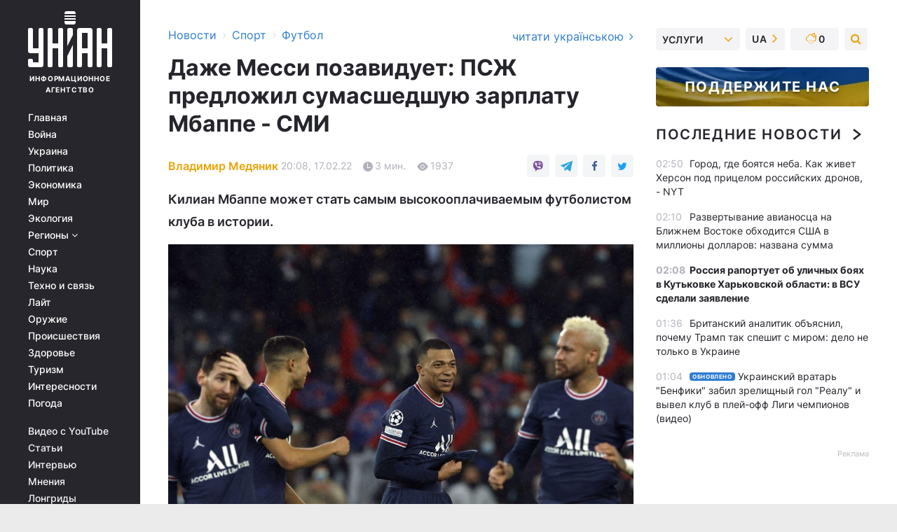

--- FILE ---
content_type: text/html; charset=UTF-8
request_url: https://sport.unian.net/football/dazhe-messi-pozaviduet-pszh-predlozhil-sumasshedshuyu-zarplatu-mbappe-smi-novosti-futbola-11708521.html
body_size: 34718
content:
    <!doctype html><html lang="ru"><head><meta charset="utf-8"><meta name="viewport" content="width=device-width, initial-scale=1.0, maximum-scale=2"><title>Даже Месси позавидует: ПСЖ предложил сумасшедшую зарплату Мбаппе - СМИ</title><meta name="description" content="Французский ПСЖ не оставляет попыток подписать с лидером своей команды и форвардом сборной Франции Килианом Мбаппе новый контракт - Новости футбола"/><meta name="keywords" content="Новости футбола, ПСЖ, Килиан Мбаппе, Реал Мадрид, футбол, трансферы"/><meta name="theme-color" content="#28282d"><link rel="manifest" href="https://sport.unian.net/manifest.json"><link rel="shortcut icon" href="https://sport.unian.net/favicon.ico"/><meta property="fb:page_id" content="112821225446278"/><meta property="fb:app_id" content="1728296543975266"/><meta name="application-name" content="УНИАН"><meta name="apple-mobile-web-app-title" content="УНИАН"><meta name="apple-itunes-app" content="app-id=840099366, affiliate-data=ct=smartbannerunian"><link rel="mask-icon" href="https://sport.unian.net/images/safari-pinned-tab.svg" color="#28282d"><link rel="apple-touch-icon" href="https://sport.unian.net/images/apple-touch-icon.png"><link rel="apple-touch-icon" sizes="76x76" href="https://sport.unian.net/images/apple-touch-icon-76x76.png"><link rel="apple-touch-icon" sizes="120x120" href="https://sport.unian.net/images/apple-touch-icon-120x120.png"><link rel="apple-touch-icon" sizes="152x152" href="https://sport.unian.net/images/apple-touch-icon-152x152.png"><link rel="apple-touch-icon" sizes="180x180" href="https://sport.unian.net/images/apple-touch-icon-180x180.png"><link rel="preconnect" href="https://get.optad360.io/" crossorigin><link rel="preconnect" href="https://images.unian.net/" crossorigin><link rel="preconnect" href="https://membrana-cdn.media/" crossorigin><link rel="preconnect" href="https://www.googletagmanager.com/" crossorigin><link rel="preconnect" href="https://static.cloudflareinsights.com" crossorigin><link rel="preconnect" href="https://securepubads.g.doubleclick.net" crossorigin><link rel="preconnect" href="https://pagead2.googlesyndication.com/" crossorigin><link rel="dns-prefetch" href="https://i.ytimg.com/"><link rel="dns-prefetch" href="https://1plus1.video/"><link rel="dns-prefetch" href="https://ls.hit.gemius.pl"><link rel="dns-prefetch" href="https://jsc.idealmedia.io/"><link rel="dns-prefetch" href="https://gaua.hit.gemius.pl/"><link rel="dns-prefetch" href="https://cm.g.doubleclick.net/"><link rel="dns-prefetch" href="https://fonts.googleapis.com/"><link rel="dns-prefetch" href="https://ep2.adtrafficquality.google/"><link rel="dns-prefetch" href="https://ep1.adtrafficquality.google/"><meta property="og:image:width" content="620"><meta property="og:image:height" content="324"><meta property="og:image:type" content="image/jpeg"><meta property="og:url" content="https://sport.unian.net/football/dazhe-messi-pozaviduet-pszh-predlozhil-sumasshedshuyu-zarplatu-mbappe-smi-novosti-futbola-11708521.html"/><meta property="og:title" content="Даже Месси позавидует: ПСЖ предложил сумасшедшую зарплату Мбаппе - СМИ"/><meta property="og:description" content="Килиан Мбаппе может стать самым высокооплачиваемым футболистом клуба в истории."/><meta property="og:type" content="article"/><meta property="og:image" content="https://images.unian.net/photos/2022_02/thumb_files/620_324_1645120863-4979.jpg?1"/><meta property="og:published_time" content="2022-02-17T20:08:00+02:00"><meta property="og:modified_time" content="2022-02-17T20:08:05+02:00"><meta property="og:tag" content="новости футбола"><meta property="og:section" content="Футбол"><meta property="og:author:first_name" content="Владимир"><meta property="og:author:last_name" content="Медяник"><meta name="twitter:card" content="summary_large_image"/><meta name="twitter:site" content="@unian"/><meta name="twitter:title" content="Даже Месси позавидует: ПСЖ предложил сумасшедшую зарплату Мбаппе - СМИ"/><meta name="twitter:description" content="Килиан Мбаппе может стать самым высокооплачиваемым футболистом клуба в истории."><meta name="twitter:creator" content="@unian"/><meta name="twitter:image" content="https://images.unian.net/photos/2022_02/thumb_files/1000_545_1645120863-4979.jpg?1"/><meta name="twitter:image:src" content="https://images.unian.net/photos/2022_02/thumb_files/1000_545_1645120863-4979.jpg?1"/><meta name="twitter:domain" content="www.unian.net"/><meta name="robots" content="index, follow, max-image-preview:large"><meta name="telegram:channel" content="@uniannet"><link rel="alternate" href="https://sport.unian.ua/football/navit-messi-pozazdrit-pszh-zaproponuvav-bozhevilnu-zarplatu-mbappe-zmi-novini-futbolu-11708518.html"
                  hreflang="uk"><link rel="alternate" href="https://sport.unian.net/football/dazhe-messi-pozaviduet-pszh-predlozhil-sumasshedshuyu-zarplatu-mbappe-smi-novosti-futbola-11708521.html"
                  hreflang="ru"><script>
        function loadVideoNts(url) {
            var script = document.createElement('script');
            script.async = true;
            script.src = url;
            document.head.appendChild(script);
        }
        function handleIntersection(entries, observer) {
            entries.forEach(function (entry) {
                if (entry.isIntersecting) {
                    var videoWrapper = entry.target;
                    observer.unobserve(videoWrapper);

                    window.notsyCmd = window.notsyCmd || [];
                    window.notsyCmd.push(function () {
                        window.notsyInit({
                            pageVersionAutodetect: true,
                            targeting: [['site_section', 'sport']]
                        });
                    });

                    videoWrapper.setAttribute('data-loaded', 'true');
                    observer.disconnect(); // Припиняємо спостереження, коли блок був досягнутий

                    // Завантажуємо скрипт після досягнення блока
                    loadVideoNts('https://cdn.membrana.media/uni/ym.js');
                }
            });
        }

        var options = {
            root: null,
            rootMargin: '0px',
            threshold: 0.1
        };

        var observerMembr = new IntersectionObserver(handleIntersection, options);

        document.addEventListener('DOMContentLoaded', function () {
            var videoWrapper = document.querySelector('.nts-video-wrapper:not([data-loaded])');
            if (videoWrapper) {
                observerMembr.observe(videoWrapper);
            }
        });

    </script><link rel="alternate" href="https://sport.unian.net/football/dazhe-messi-pozaviduet-pszh-predlozhil-sumasshedshuyu-zarplatu-mbappe-smi-novosti-futbola-11708521.html" hreflang="x-default"/><link href="https://sport.unian.net/football/dazhe-messi-pozaviduet-pszh-predlozhil-sumasshedshuyu-zarplatu-mbappe-smi-novosti-futbola-amp-11708521.html" rel="amphtml"><link rel="canonical" href="https://sport.unian.net/football/dazhe-messi-pozaviduet-pszh-predlozhil-sumasshedshuyu-zarplatu-mbappe-smi-novosti-futbola-11708521.html"><link rel="preload" as="font" type="font/woff" crossorigin="anonymous" href="https://sport.unian.net/build/assets/fonts/Inter/Inter-Bold.woff"><link rel="preload" as="font" type="font/woff" crossorigin="anonymous" href="https://sport.unian.net/build/assets/fonts/Inter/Inter-Medium.woff"><link rel="preload" as="font" type="font/woff" crossorigin="anonymous" href="https://sport.unian.net/build/assets/fonts/Inter/Inter-Regular.woff"><link rel="preload" as="font" type="font/woff" crossorigin="anonymous" href="https://sport.unian.net/build/assets/fonts/Inter/Inter-SemiBold.woff"><style id="top"> *{margin:0;padding:0}body{font-size:14px;line-height:1.5}html{font-family:sans-serif;-ms-text-size-adjust:100%;-webkit-text-size-adjust:100%;-webkit-tap-highlight-color:rgba(0,0,0,0)}[class*=" icon-"],[class^=icon-],html{-webkit-font-smoothing:antialiased}a,img{border:none;outline:none}*{box-sizing:border-box;-webkit-box-sizing:border-box;-moz-box-sizing:border-box}@media (max-width:1184px){.nano-mob>.nano-content-mob{position:absolute;overflow:scroll;overflow-x:hidden;right:0;bottom:0}.nano-mob>.nano-content-mob::-webkit-scrollbar{display:none}.has-scrollbar>.nano-content-mob::-webkit-scrollbar{display:block}.nano-mob>.nano-pane{display:none!important;background:rgba(0,0,0,.25);position:absolute;width:10px;right:0;top:0;bottom:0;visibility:hidden;opacity:.01;-webkit-transition:.2s;-moz-transition:.2s;-o-transition:.2s;transition:.2s;border-radius:5px}.nano-mob>.nano-pane>.nano-slider{display:none;background:#444;position:relative;margin:0 1px;border-radius:3px}}@media (min-width:1185px){.nano-mob>.nano-content{-moz-appearance:none}.hidden-lg{display:none!important}.nano:not(.nano-mob)>.nano-content{position:absolute;overflow:auto;overflow-x:hidden;top:0;right:-12px!important;bottom:0;left:0}}.app-banner{padding:12px 26px 12px 16px;max-width:240px;height:320px;position:relative;margin:0 auto}.app-banner__title{font-weight:700;font-size:24px;line-height:28px;color:#efa205;margin-bottom:8px}.app-banner__text{font-weight:500;font-size:16px;line-height:20px;color:#fff}.app-banner__bottom{position:absolute;bottom:0;display:flex;justify-content:space-between;width:100%;left:0;padding:12px 16px}.app-banner__btn{height:36px;width:calc(50% - 4px);border:2px solid #efa205;border-radius:8px;text-align:center;line-height:30px}</style><link rel="stylesheet" href="https://sport.unian.net/build/post.25f14eadfe90cdfe026eadb8063872ef.css"><style>
        .nts-video {width: 100%; height: calc(100vw / 16 * 9); max-height: 270px; margin: 10px auto; }
        .nts-video-wrapper {max-width: 670px;background: #383842;padding: 8px 16px 16px;border-radius: 4px;margin : 16px 0;overflow: hidden}
        .nts-video-label svg{margin-right: 8px;}
        .nts-video-label {font-weight: 600;font-size: 16px;line-height: 24px;align-self: start;letter-spacing: 0.08em;text-transform: uppercase;color: #B2B2BD;flex-start;align-items: center;
            display: flex;}

        @media (min-width: 1024px) {
            .nts-video {height: 360px; max-height: 360px;    margin-bottom: unset;}
        }
        @media (max-width: 1200px) {


        }

    </style><script type="application/ld+json">{"@context":"https:\/\/schema.org","@type":"ProfilePage","mainEntity":{"@type":"Person","name":"Владимир Медяник","description":"Окончил Черкасский государственный технологический университет. В журналистике с 2016 года. Работал редактором, футбольным обозревателем.","email":"v.medianyk@unian.info","image":"https:\/\/images.unian.net\/photos\/2021_10\/thumb_files\/300_300_1635152488-6696.png","jobTitle":"Редактор сайта УНИАН","sameAs":["https:\/\/www.unian.ua\/editor\/vladimir-medyanik","https:\/\/www.facebook.com\/profile.php?id=100074278711671"],"url":"https:\/\/www.unian.net\/editor\/vladimir-medyanik"}}</script><script type="application/ld+json">{"@context":"https:\/\/schema.org","@type":"NewsArticle","headline":"Даже Месси позавидует: ПСЖ предложил сумасшедшую зарплату Мбаппе - СМИ","description":"Килиан Мбаппе может стать самым высокооплачиваемым футболистом клуба в истории.","articleSection":"Футбол","inLanguage":"ru","isAccessibleForFree":true,"datePublished":"2022-02-17T20:08:00+02:00","dateModified":"2022-02-17T20:08:05+02:00","mainEntityOfPage":{"@type":"WebPage","@id":"https:\/\/sport.unian.net\/football\/dazhe-messi-pozaviduet-pszh-predlozhil-sumasshedshuyu-zarplatu-mbappe-smi-novosti-futbola-11708521.html"},"image":{"@type":"ImageObject","url":"https:\/\/images.unian.net\/photos\/2022_02\/thumb_files\/1200_0_1645120863-4979.jpg"},"publisher":{"@type":"Organization","name":"УНИАН","legalName":"Украинское независимое информационное агентство УНИАН","url":"https:\/\/www.unian.net\/","sameAs":["https:\/\/www.facebook.com\/uniannet\/","https:\/\/www.facebook.com\/UNIAN.ua","https:\/\/www.facebook.com\/unian.ukraine","https:\/\/www.facebook.com\/pogoda.unian\/","https:\/\/www.facebook.com\/devichnikunian\/","https:\/\/www.facebook.com\/starsunian\/","https:\/\/x.com\/unian","https:\/\/t.me\/uniannet","https:\/\/invite.viber.com\/?g2=AQA%2Fnf2OzxyI50pG6plG5XH2%2FokWAnOf0dNcAMevia2uE9z%2FYouMau7DjYf%2B06f1&lang=ru","https:\/\/www.youtube.com\/@unian","https:\/\/www.youtube.com\/@unian_tv","https:\/\/uk.wikipedia.org\/wiki\/%D0%A3%D0%9D%D0%86%D0%90%D0%9D","https:\/\/ru.wikipedia.org\/wiki\/%D0%A3%D0%9D%D0%98%D0%90%D0%9D","https:\/\/www.linkedin.com\/company\/96838031\/"],"foundingDate":1993,"logo":{"@type":"ImageObject","url":"https:\/\/sport.unian.net\/images\/unian_schema.png","width":95,"height":60},"address":{"@type":"PostalAddress","streetAddress":"ул. Кириловская 23","addressLocality":"Киев","postalCode":"01001","addressCountry":"UA"},"contactPoint":{"@type":"ContactPoint","email":"unian.headquoters@unian.net","telephone":"+38-044-498-07-60","contactType":"headquoters","areaServed":"UA","availableLanguage":["uk-UA","ru-UA","en-UA"]}},"author":{"@type":"Person","name":"Владимир Медяник","description":"Окончил Черкасский государственный технологический университет. В журналистике с 2016 года. Работал редактором, футбольным обозревателем.","email":"v.medianyk@unian.info","image":"https:\/\/images.unian.net\/photos\/2021_10\/thumb_files\/300_300_1635152488-6696.png","jobTitle":"Редактор сайта УНИАН","sameAs":["https:\/\/www.unian.ua\/editor\/vladimir-medyanik","https:\/\/www.facebook.com\/profile.php?id=100074278711671"],"url":"https:\/\/www.unian.net\/editor\/vladimir-medyanik"},"articleBody":"Килиан Мбаппе, Лионель Месси и Неймар \/ фото REUTERS\r\n\r\n\r\nФранцузский ПСЖ всеми способами пытается удержать нападающего сборной Франции Килиана Мбаппе и готов предложить звездному футболисту невероятную зарплату в надежде, что тот решит продолжить свою карьеру в Париже.\r\n\r\nКак сообщает издание The Independent, руководство ПСЖ готово платить форварду около одного миллиона фунтов в неделю или 50 миллионов фунтов в год, что может сделать Мбаппе самым высокооплачиваемым футболистом в мире. \r\n\r\nТаким способом парижане хотят отбить интерес со стороны других клубов, включая мадридский \"Реал\".\r\n\r\nСтоит отметить, что действующий контракт Мбаппе с ПСЖ рассчитан до июня 2022 года. Уже этим летом самый дорогой футболист планеты может покинуть клуб бесплатно. \r\n\r\nПСЖ привлекает возможные методы, чтобы уговорить Мбаппе не покидать Париж. Даже президент Франции Эмманюэль Макрон был задействован в переговорах по новому контракту Килиана с парижским грандом.\r\n\r\n\r\n\r\n\r\n\r\nПо информации El Mundo, будущим 23-летнего футболиста серьезно интересовались в Елисейском дворце. Макрон лично пообщался с Мбаппе и призвал его продолжить карьеру в Париже.\r\n\r\nДругим посредником при переговорах с Мбаппе выступил один из предшественников Макрона на посту президента Франции - Николя Саркози.\r\n\r\nЗа этой инициативой стоит эмир Катара: отмечается, что президенту ПСЖ Нассеру Аль-Хелаифи и спортивному директору клуба Леонардо было приказано добиться продления Мбаппе практически любой ценой.\r\n\r\nТем не менее, несмотря на все старания руководства ПСЖ, вероятнее всего, Мбаппе все же покинет клуб. Ранее несколько авторитетных изданий сообщили, что Мбаппе принял окончательное решение покинуть Париж и продолжить свою карьеру в мадридском \"Реале\". Сообщалось, что 23-летний француз уже заключил предварительное соглашение со \"сливочными\". \r\n\r\n\r\n\r\n\r\n\r\nКилиан Мбаппе: карьера\r\n\r\n\nМбаппе является воспитанником футбольного клуба \"Монако\". Дебютировал за \"монегасков\" Мбаппе в 2015 году. Сыграл за \"Монако\" 60 матчей и забил 27 голов и отдал 16 голов.\r\n\tВ 2017 году Мбаппе перешел в ПСЖ. Сумма трансфера в итоги составила 180 миллионов евро. \r\n\tВ составе парижан французский нападающий сыграл 199 матчей во всех турнирах и отличился 151 забитым голом и 77 результативными передачами.\r\n\tЗа национальную сборную Франции Мбаппе сыграл 53 матча и забил 24 гола.\r\n\tВ текущем сезоне 23-летний игрок провел 32 поединка в футболке \"красно-синих\", забив 22 гола и совершив 16 ассистов.\r\n\tПортал Transfermarkt считает именно Мбаппе самым дорогим футболистом планеты. Его цена составляет 160 млн евро."}</script><script type="application/ld+json">{"@context":"https:\/\/schema.org","@type":"BreadcrumbList","itemListElement":[{"@type":"ListItem","position":1,"item":{"@id":"https:\/\/www.unian.net\/","name":"Новости"}},{"@type":"ListItem","position":2,"item":{"@id":"https:\/\/sport.unian.net\/","name":"Спорт"}},{"@type":"ListItem","position":3,"item":{"@id":"https:\/\/sport.unian.net\/football","name":"Футбол"}},{"@type":"ListItem","position":4,"item":{"@id":"https:\/\/sport.unian.net\/football\/dazhe-messi-pozaviduet-pszh-predlozhil-sumasshedshuyu-zarplatu-mbappe-smi-novosti-futbola-11708521.html","name":"Даже Месси позавидует: ПСЖ предложил сумасшедшую зарплату Мбаппе - СМИ"}}]}</script><script type="application/ld+json">{"@context":"https:\/\/schema.org","@type":"SoftwareApplication","name":"УНИАН","operatingSystem":"iOS 13.0 or later","applicationCategory":"BusinessApplication","offers":{"@type":"Offer","price":"0","priceCurrency":"USD"}}</script><script type="application/ld+json">{"@context":"https:\/\/schema.org","@type":"SoftwareApplication","name":"УНИАН","operatingSystem":"ANDROID","applicationCategory":"BusinessApplication","offers":{"@type":"Offer","price":"0","priceCurrency":"USD"}}</script><script type="application/ld+json">{"@context":"https:\/\/schema.org","@type":"Organization","name":"УНИАН","legalName":"Украинское независимое информационное агентство УНИАН","url":"https:\/\/www.unian.net\/","sameAs":["https:\/\/www.facebook.com\/uniannet\/","https:\/\/www.facebook.com\/UNIAN.ua","https:\/\/www.facebook.com\/unian.ukraine","https:\/\/www.facebook.com\/pogoda.unian\/","https:\/\/www.facebook.com\/devichnikunian\/","https:\/\/www.facebook.com\/starsunian\/","https:\/\/x.com\/unian","https:\/\/t.me\/uniannet","https:\/\/invite.viber.com\/?g2=AQA%2Fnf2OzxyI50pG6plG5XH2%2FokWAnOf0dNcAMevia2uE9z%2FYouMau7DjYf%2B06f1&lang=ru","https:\/\/www.youtube.com\/@unian","https:\/\/www.youtube.com\/@unian_tv","https:\/\/uk.wikipedia.org\/wiki\/%D0%A3%D0%9D%D0%86%D0%90%D0%9D","https:\/\/ru.wikipedia.org\/wiki\/%D0%A3%D0%9D%D0%98%D0%90%D0%9D","https:\/\/www.linkedin.com\/company\/96838031\/"],"foundingDate":1993,"logo":{"@type":"ImageObject","url":"https:\/\/sport.unian.net\/images\/unian_schema.png","width":95,"height":60},"address":{"@type":"PostalAddress","streetAddress":"ул. Кириловская 23","addressLocality":"Киев","postalCode":"01001","addressCountry":"UA"},"contactPoint":{"@type":"ContactPoint","email":"unian.headquoters@unian.net","telephone":"+38-044-498-07-60","contactType":"headquoters","areaServed":"UA","availableLanguage":["uk-UA","ru-UA","en-UA"]}}</script><script type="application/ld+json">{"@context":"https:\/\/schema.org","@type":"NewsMediaOrganization","name":"УНИАН","legalName":"Украинское независимое информационное агентство УНИАН","url":"https:\/\/www.unian.net\/","sameAs":["https:\/\/www.facebook.com\/uniannet\/","https:\/\/www.facebook.com\/UNIAN.ua","https:\/\/www.facebook.com\/unian.ukraine","https:\/\/www.facebook.com\/pogoda.unian\/","https:\/\/www.facebook.com\/devichnikunian\/","https:\/\/www.facebook.com\/starsunian\/","https:\/\/x.com\/unian","https:\/\/t.me\/uniannet","https:\/\/invite.viber.com\/?g2=AQA%2Fnf2OzxyI50pG6plG5XH2%2FokWAnOf0dNcAMevia2uE9z%2FYouMau7DjYf%2B06f1&lang=ru","https:\/\/www.youtube.com\/@unian","https:\/\/www.youtube.com\/@unian_tv","https:\/\/uk.wikipedia.org\/wiki\/%D0%A3%D0%9D%D0%86%D0%90%D0%9D","https:\/\/ru.wikipedia.org\/wiki\/%D0%A3%D0%9D%D0%98%D0%90%D0%9D","https:\/\/www.linkedin.com\/company\/96838031\/"],"foundingDate":1993,"logo":{"@type":"ImageObject","url":"https:\/\/sport.unian.net\/images\/unian_schema.png","width":95,"height":60},"address":{"@type":"PostalAddress","streetAddress":"ул. Кириловская 23","addressLocality":"Киев","postalCode":"01001","addressCountry":"UA"},"contactPoint":{"@type":"ContactPoint","email":"unian.headquoters@unian.net","telephone":"+38-044-498-07-60","contactType":"headquoters","areaServed":"UA","availableLanguage":["uk-UA","ru-UA","en-UA"]}}</script><script type="application/ld+json">{"@context":"https:\/\/schema.org","@type":"WebSite","name":"Украинское независимое информационное агентство УНИАН","alternateName":"УНИАН","url":"https:\/\/www.unian.net\/","potentialAction":{"@type":"SearchAction","target":"https:\/\/www.unian.net\/search?q={search_term_string}","query-input":"required name=search_term_string"},"author":{"@type":"NewsMediaOrganization","name":"УНИАН","legalName":"Украинское независимое информационное агентство УНИАН","url":"https:\/\/www.unian.net\/","sameAs":["https:\/\/www.facebook.com\/uniannet\/","https:\/\/www.facebook.com\/UNIAN.ua","https:\/\/www.facebook.com\/unian.ukraine","https:\/\/www.facebook.com\/pogoda.unian\/","https:\/\/www.facebook.com\/devichnikunian\/","https:\/\/www.facebook.com\/starsunian\/","https:\/\/x.com\/unian","https:\/\/t.me\/uniannet","https:\/\/invite.viber.com\/?g2=AQA%2Fnf2OzxyI50pG6plG5XH2%2FokWAnOf0dNcAMevia2uE9z%2FYouMau7DjYf%2B06f1&lang=ru","https:\/\/www.youtube.com\/@unian","https:\/\/www.youtube.com\/@unian_tv","https:\/\/uk.wikipedia.org\/wiki\/%D0%A3%D0%9D%D0%86%D0%90%D0%9D","https:\/\/ru.wikipedia.org\/wiki\/%D0%A3%D0%9D%D0%98%D0%90%D0%9D","https:\/\/www.linkedin.com\/company\/96838031\/"],"foundingDate":1993,"logo":{"@type":"ImageObject","url":"https:\/\/sport.unian.net\/images\/unian_schema.png","width":95,"height":60},"address":{"@type":"PostalAddress","streetAddress":"ул. Кириловская 23","addressLocality":"Киев","postalCode":"01001","addressCountry":"UA"},"contactPoint":{"@type":"ContactPoint","email":"unian.headquoters@unian.net","telephone":"+38-044-498-07-60","contactType":"headquoters","areaServed":"UA","availableLanguage":["uk-UA","ru-UA","en-UA"]}},"creator":{"@type":"NewsMediaOrganization","name":"УНИАН","legalName":"Украинское независимое информационное агентство УНИАН","url":"https:\/\/www.unian.net\/","sameAs":["https:\/\/www.facebook.com\/uniannet\/","https:\/\/www.facebook.com\/UNIAN.ua","https:\/\/www.facebook.com\/unian.ukraine","https:\/\/www.facebook.com\/pogoda.unian\/","https:\/\/www.facebook.com\/devichnikunian\/","https:\/\/www.facebook.com\/starsunian\/","https:\/\/x.com\/unian","https:\/\/t.me\/uniannet","https:\/\/invite.viber.com\/?g2=AQA%2Fnf2OzxyI50pG6plG5XH2%2FokWAnOf0dNcAMevia2uE9z%2FYouMau7DjYf%2B06f1&lang=ru","https:\/\/www.youtube.com\/@unian","https:\/\/www.youtube.com\/@unian_tv","https:\/\/uk.wikipedia.org\/wiki\/%D0%A3%D0%9D%D0%86%D0%90%D0%9D","https:\/\/ru.wikipedia.org\/wiki\/%D0%A3%D0%9D%D0%98%D0%90%D0%9D","https:\/\/www.linkedin.com\/company\/96838031\/"],"foundingDate":1993,"logo":{"@type":"ImageObject","url":"https:\/\/sport.unian.net\/images\/unian_schema.png","width":95,"height":60},"address":{"@type":"PostalAddress","streetAddress":"ул. Кириловская 23","addressLocality":"Киев","postalCode":"01001","addressCountry":"UA"},"contactPoint":{"@type":"ContactPoint","email":"unian.headquoters@unian.net","telephone":"+38-044-498-07-60","contactType":"headquoters","areaServed":"UA","availableLanguage":["uk-UA","ru-UA","en-UA"]}},"publisher":{"@type":"NewsMediaOrganization","name":"УНИАН","legalName":"Украинское независимое информационное агентство УНИАН","url":"https:\/\/www.unian.net\/","sameAs":["https:\/\/www.facebook.com\/uniannet\/","https:\/\/www.facebook.com\/UNIAN.ua","https:\/\/www.facebook.com\/unian.ukraine","https:\/\/www.facebook.com\/pogoda.unian\/","https:\/\/www.facebook.com\/devichnikunian\/","https:\/\/www.facebook.com\/starsunian\/","https:\/\/x.com\/unian","https:\/\/t.me\/uniannet","https:\/\/invite.viber.com\/?g2=AQA%2Fnf2OzxyI50pG6plG5XH2%2FokWAnOf0dNcAMevia2uE9z%2FYouMau7DjYf%2B06f1&lang=ru","https:\/\/www.youtube.com\/@unian","https:\/\/www.youtube.com\/@unian_tv","https:\/\/uk.wikipedia.org\/wiki\/%D0%A3%D0%9D%D0%86%D0%90%D0%9D","https:\/\/ru.wikipedia.org\/wiki\/%D0%A3%D0%9D%D0%98%D0%90%D0%9D","https:\/\/www.linkedin.com\/company\/96838031\/"],"foundingDate":1993,"logo":{"@type":"ImageObject","url":"https:\/\/sport.unian.net\/images\/unian_schema.png","width":95,"height":60},"address":{"@type":"PostalAddress","streetAddress":"ул. Кириловская 23","addressLocality":"Киев","postalCode":"01001","addressCountry":"UA"},"contactPoint":{"@type":"ContactPoint","email":"unian.headquoters@unian.net","telephone":"+38-044-498-07-60","contactType":"headquoters","areaServed":"UA","availableLanguage":["uk-UA","ru-UA","en-UA"]}},"datePublished":"2026-01-29T03:18:34+02:00","dateModified":"2026-01-29T03:18:34+02:00","inLanguage":"ru"}</script><link href="https://www.googletagmanager.com/gtag/js?id=G-TECJ2YKWSJ" rel="preload" as="script"><script async src="https://www.googletagmanager.com/gtag/js?id=G-TECJ2YKWSJ"></script><script>window.dataLayer = window.dataLayer || [];function gtag(){dataLayer.push(arguments);}gtag('js', new Date());gtag('config', 'G-TECJ2YKWSJ');</script><script>(function(w,d,s,l,i){w[l]=w[l]||[];w[l].push({'gtm.start':new Date().getTime(),event:'gtm.js'});var f=d.getElementsByTagName(s)[0],j=d.createElement(s),dl=l!='dataLayer'?'&l='+l:'';j.async=true;j.src='https://www.googletagmanager.com/gtm.js?id='+i+dl;f.parentNode.insertBefore(j,f);})(window,document,'script','dataLayer','GTM-N24V2BL');</script></head><body class="home" data-infinite-scroll=""><div id="page_content" class="container main-wrap" data-page="1" data-page-max="50"><div class="main-column row m-0"><div class="col-lg-2 col-sm-12 prl0"><div class="main-menu"><div class="main-menu__content nano"><div class="nano-content"><div class="inside-nano-content"><a href="javascript:void(0);" id="trigger" class="menu-trigger hidden-lg" aria-label="menu"></a><div class="main-menu__logo"><a href="https://www.unian.net/"><img src="https://sport.unian.net/images/unian-logo.svg" alt="Информационное агентство" width="120" height="80"/><div class="main-menu__logo-text">Информационное агентство</div></a></div><div class="hidden-lg main-menu__search"><div class="header-search__toggle hidden-lg" style="width: 15px; height: 19px"><i class="fa fa-search"></i></div><form method="GET" action="https://www.unian.net/search" class="header-search__form disactive"><div class="header-search__close hidden-lg">+</div><input type="text" name="q" aria-label="search" class="header-search__input" placeholder=" "/><input type="hidden" name="token" value="1763425423"/><button type="submit" class="header-search__button" aria-label="search"><i class="fa fa-search"></i></button></form></div><nav class="main-menu__nav mp-menu nano nano-mob" id="mp-menu"><div class="main-menu__close hidden-lg">+</div><div class="nano-content nano-content-mob"><div class="mp-level main-menu__list"><ul><li class="main-menu__item"><a href="https://www.unian.net/">Главная</a></li><li class="main-menu__item"><a href="https://www.unian.net/war">Война</a></li><li class="main-menu__item"><a href="https://www.unian.net/society">Украина</a></li><li class="main-menu__item"><a href="https://www.unian.net/politics">Политика</a></li><li class="main-menu__item"><a href="https://www.unian.net/economics">Экономика</a></li><li class="main-menu__item"><a href="https://www.unian.net/world">Мир</a></li><li class="main-menu__item"><a href="https://www.unian.net/ecology">Экология</a></li><li class="main-menu__item has-submenu"><a href="javascript:void(0);">Регионы <i class="fa fa-angle-down"></i></a><div class="sub-level main-menu__sub-list"><ul><li><a href="https://www.unian.net/kyiv">Киев</a></li><li><a href="https://www.unian.net/lvov">Львов</a></li><li><a href="https://www.unian.net/dnepropetrovsk">Днепр</a></li><li><a href="https://www.unian.net/kharkiv">Харьков</a></li><li><a href="https://www.unian.net/odessa">Одесса</a></li></ul></div></li><li class="main-menu__item"><a href="https://sport.unian.net/">Спорт</a></li><li class="main-menu__item"><a href="https://www.unian.net/science">Наука</a></li><li class="main-menu__item"><a href="https://www.unian.net/techno">Техно и связь</a></li><li class="main-menu__item"><a href="https://www.unian.net/lite">Лайт</a></li><li class="main-menu__item"><a href="https://www.unian.net/weapons">Оружие</a></li><li class="main-menu__item"><a href="https://www.unian.net/incidents">Происшествия</a></li><li class="main-menu__item"><a href="https://health.unian.net/">Здоровье</a></li><li class="main-menu__item"><a href="https://www.unian.net/tourism">Туризм</a></li><li class="main-menu__item"><a href="https://www.unian.net/curiosities">Интересности</a></li><li class="main-menu__item"><a href="https://pogoda.unian.net">Погода</a></li></ul></div><div class="main-menu__services main-menu__list"><ul><li class="main-menu__item"><a href="https://sport.unian.net/video-youtube">Видео с YouTube</a></li><li class="main-menu__item"><a href="https://www.unian.net/detail/publications">Статьи</a></li><li class="main-menu__item"><a href="https://www.unian.net/detail/interviews">Интервью</a></li><li class="main-menu__item"><a href="https://www.unian.net/detail/opinions">Мнения</a></li><li class="main-menu__item"><a href="https://www.unian.net/longrids">Лонгриды</a></li><li class="main-menu__item hidden-lg"><a href="https://www.unian.net/static/press/live">Пресс-центр</a></li><li class="main-menu__item has-submenu hidden-lg"><a href="javascript:void(0);">Услуги<i class="fa fa-angle-down"></i></a><div class="sub-level main-menu__sub-list"><ul><li><a href="https://www.unian.net/static/advertising/advert">Реклама на сайте</a></li><li><a href="https://www.unian.net/static/press/about">Пресс-центр</a></li><li><a href="https://photo.unian.net/">Фотобанк</a></li><li><a href="https://www.unian.net/static/monitoring/about">Мониторинг СМИ</a></li><li><a href="https://www.unian.net/static/subscription/products">Подписка на новости</a></li></ul></div></li></ul></div><div class="main-menu__services main-menu__list"><ul><li class="main-menu__item"><a href="https://www.unian.net/news/archive">Архив</a></li><li class="main-menu__item "><a href="https://www.unian.net/vacancy">Вакансии</a></li><li class="main-menu__item"><a href="https://www.unian.net/static/contacts">Контакты</a></li></ul></div></div></nav></div></div></div><div id="M473096ScriptRootC1436947" class="ideal-story" data-attribute="https://jsc.idealmedia.io/u/n/unian.net.1436947.js"></div></div></div><div class="col-lg-10 col-sm-12"><div class=" hot-news--negative"  ></div><div  class="running-line--negative"></div><div class="content-column"
											><div id="block_left_column_content" class="left-column sm-w-100"
																					 data-ajax-url="https://sport.unian.net/football/dazhe-messi-pozaviduet-pszh-predlozhil-sumasshedshuyu-zarplatu-mbappe-smi-novosti-futbola-11708521.html"
																	><div class=" infinity-item"
         data-url="https://sport.unian.net/football/dazhe-messi-pozaviduet-pszh-predlozhil-sumasshedshuyu-zarplatu-mbappe-smi-novosti-futbola-11708521.html"
         data-title="Даже Месси позавидует: ПСЖ предложил сумасшедшую зарплату Мбаппе - СМИ"
         data-io-article-url="https://sport.unian.net/football/dazhe-messi-pozaviduet-pszh-predlozhil-sumasshedshuyu-zarplatu-mbappe-smi-novosti-futbola-11708521.html"
         data-prev-url="https://sport.unian.net/football"
    ><div class="article "><div class="top-bredcr "><div class="breadcrumbs"><ol vocab="https://schema.org/" typeof="BreadcrumbList"><li property="itemListElement" typeof="ListItem"><a property="item" typeof="WebPage"
               href="//www.unian.net/detail/all_news"><span
                        property="name">  Новости</span></a><meta property="position" content="1"></li><li><span>›</span></li><li property="itemListElement" typeof="ListItem"><a property="item" typeof="WebPage"
                       href="https://sport.unian.net/"><span property="name">  Спорт</span></a><meta property="position" content="2"></li><li><span>›</span></li><li property="itemListElement" typeof="ListItem"><a property="item" typeof="WebPage"
                   href="https://sport.unian.net/football"><span
                            property="name">  Футбол</span></a><meta property="position" content="3"></li></ol></div><a href="https://sport.unian.ua/football/navit-messi-pozazdrit-pszh-zaproponuvav-bozhevilnu-zarplatu-mbappe-zmi-novini-futbolu-11708518.html" rel="alternate" hreflang="uk" class="other-lang ">
                                   читати українською
                                                                <i class="fa fa-angle-right"></i></a></div><h1>Даже Месси позавидует: ПСЖ предложил сумасшедшую зарплату Мбаппе - СМИ</h1><div class="article__info    "><div><p class="article__author--bottom    "><a href="https://www.unian.net/editor/vladimir-medyanik" class="article__author-name">
                                                                                                                                        Владимир Медяник
                                                            </a></p><div class="article__info-item time ">20:08, 17.02.22</div><span class="article__info-item comments"><i class="unian-read"></i>
                                3 мин.
                            </span><span class="article__info-item views"><i class="unian-eye"></i><span id="js-views-11708521"></span><script>
    function CreateRequest() {
        var Request = false;

        if (window.XMLHttpRequest) {
            //Gecko-совместимые браузеры, Safari, Konqueror
            Request = new XMLHttpRequest();
        } else if (window.ActiveXObject) {
            //Internet explorer
            try {
                Request = new ActiveXObject("Microsoft.XMLHTTP");
            } catch (CatchException) {
                Request = new ActiveXObject("Msxml2.XMLHTTP");
            }
        }

        if (!Request) {
            return null;
        }

        return Request;
    }

    /*
        Функция посылки запроса к файлу на сервере
        r_method  - тип запроса: GET или POST
        r_path    - путь к файлу
        r_args    - аргументы вида a=1&b=2&c=3...
        r_handler - функция-обработчик ответа от сервера
    */
    function SendRequest(r_method, r_path, r_args, r_handler) {
        //Создаём запрос
        var Request = CreateRequest();

        //Проверяем существование запроса еще раз
        if (!Request) {
            return;
        }

        //Назначаем пользовательский обработчик
        Request.onreadystatechange = function() {
            //Если обмен данными завершен
            if (Request.readyState == 4) {
                if (Request.status == 200) {
                    //Передаем управление обработчику пользователя
                    r_handler(Request);
                }
            }
        }

        //Проверяем, если требуется сделать GET-запрос
        if (r_method.toLowerCase() == "get" && r_args.length > 0)
            r_path += "?" + r_args;

        //Инициализируем соединение
        Request.open(r_method, r_path, true);

        if (r_method.toLowerCase() == "post") {
            //Если это POST-запрос

            //Устанавливаем заголовок
            Request.setRequestHeader("Content-Type","application/x-www-form-urlencoded; charset=utf-8");
            //Посылаем запрос
            Request.send(r_args);
        } else {
            //Если это GET-запрос
            Request.responseType = 'json';
            //Посылаем нуль-запрос
            Request.send(null);
        }
    }

    //Создаем функцию обработчик
    var Handler = function(Request) {
        document.getElementById("js-views-11708521").innerHTML = ' ' + Request.response.views;
    }

    //Отправляем запрос
    SendRequest("GET", '/ajax/views/11708521', "", Handler);
</script></span></div><div class="article-shares " data-url="https://sport.unian.net/football/dazhe-messi-pozaviduet-pszh-predlozhil-sumasshedshuyu-zarplatu-mbappe-smi-novosti-futbola-11708521.html"><div class="social-likes"><a href="viber://forward?text=https://sport.unian.net/football/dazhe-messi-pozaviduet-pszh-predlozhil-sumasshedshuyu-zarplatu-mbappe-smi-novosti-futbola-11708521.html" class="vb" rel="nofollow noopener"><i class="unian-viber"></i></a><a href="https://telegram.me/share/url?url=https://sport.unian.net/football/dazhe-messi-pozaviduet-pszh-predlozhil-sumasshedshuyu-zarplatu-mbappe-smi-novosti-futbola-11708521.html" class="tg" rel="nofollow noopener"><i class="unian-telegramm"></i></a><a href="https://www.facebook.com/sharer.php?u=https://sport.unian.net/football/dazhe-messi-pozaviduet-pszh-predlozhil-sumasshedshuyu-zarplatu-mbappe-smi-novosti-futbola-11708521.html" class="fb" rel="nofollow noopener"><i class="fa fa-facebook"></i></a><a href="https://twitter.com/share?&url=https://sport.unian.net/football/dazhe-messi-pozaviduet-pszh-predlozhil-sumasshedshuyu-zarplatu-mbappe-smi-novosti-futbola-11708521.html&text=Даже Месси позавидует: ПСЖ предложил сумасшедшую зарплату Мбаппе - СМИ" class="tw" rel="nofollow noopener"><i class="fa fa-twitter"></i></a></div></div></div><p class="article__like-h2">Килиан Мбаппе может стать самым высокооплачиваемым футболистом клуба в истории.</p><div class="article-text  "><div class="photo_block"><img alt="Даже Месси позавидует: ПСЖ предложил сумасшедшую зарплату Мбаппе - СМИ" data-height="803" data-width="1200" src="[data-uri]" title="Даже Месси позавидует: ПСЖ предложил сумасшедшую зарплату Мбаппе - СМИ" width="774" height="518" data-src="https://images.unian.net/photos/2022_02/1645120863-4979.jpg?0.1610303666300339" class="lazy"><div class="subscribe_photo_text">Килиан Мбаппе, Лионель Месси и Неймар / фото REUTERS</div></div><p>Французский <a href="https://sport.unian.net/football/messi-mbappe-i-neymar-passazhiry-legenda-angliyskogo-futbola-obrushilsya-s-kritikoy-na-glavnyh-zvezd-pszh-novosti-futbola-11621317.html?_ga=2.102403265.1503451273.1644911426-1352659954.1644330082" rel="nofollow" target="_blank">ПСЖ</a> всеми способами пытается удержать нападающего сборной Франции <a href="https://sport.unian.net/football/mbappe-s-igrokami-pszh-zhestoko-poshutil-nad-chempionom-evropy-video-novosti-futbola-11664628.html?_ga=2.39551203.1503451273.1644911426-1352659954.1644330082" rel="nofollow" target="_blank">Килиана Мбаппе</a> и готов предложить звездному футболисту невероятную зарплату в надежде, что тот решит продолжить свою карьеру в Париже.</p><p>Как сообщает издание <a href="https://www.independent.co.uk/" target="_blank" rel="nofollow noopener">The Independent</a>, руководство ПСЖ готово платить форварду около одного миллиона фунтов в неделю или 50 миллионов фунтов в год, что может сделать Мбаппе самым высокооплачиваемым футболистом в мире. </p><p>Таким способом парижане хотят отбить интерес со стороны других клубов, включая мадридский "Реал".</p><div><div class="nts-video-wrapper"><div class="nts-video-label"><svg xmlns="http://www.w3.org/2000/svg" width="24" height="24" viewbox="0 0 24 24" fill="none"><path d="M17 12L9 16L9 8L17 12Z" fill="#B2B2BD"></path><rect x="0.5" y="0.5" width="23" height="23" rx="11.5" stroke="#B2B2BD"></rect></svg>Видео дня</div><div class="nts-video UNI_VIDEO"></div></div></div><p>Стоит отметить, что действующий контракт Мбаппе с ПСЖ рассчитан до июня 2022 года. Уже этим летом самый дорогой футболист планеты может покинуть клуб бесплатно. </p><p>ПСЖ привлекает возможные методы, чтобы уговорить Мбаппе не покидать Париж. Даже президент Франции Эмманюэль Макрон был задействован в переговорах по новому контракту Килиана с парижским грандом.</p><div><div class="read-also-slider"><div class="read-also-slider__title">Читайте также:</div><div class="   owl-carousel owl-theme  "><div class="read-also-slider__item item read-also-slider__item--full "><a href="https://sport.unian.net/football/gol-mbappe-na-poslednih-sekundah-prines-pszh-pobedu-nad-realom-v-1-8-finala-lch-video-novosti-futbola-11705842.html?utm_source=unian&amp;utm_medium=related_news&amp;utm_campaign=related_news_in_post" class="read-also-slider__image" target="_blank"><img src="[data-uri]" alt="Гол Мбаппе на последних секундах принес ПСЖ победу над Реалом в 1/8 финала ЛЧ (видео)" width="370" height="130" loading="lazy" data-src="https://images.unian.net/photos/2022_02/thumb_files/370_250_1644960433-8889.jpg" class="lazy"></a><div class="read-also-slider__info"><a href="https://sport.unian.net/football/gol-mbappe-na-poslednih-sekundah-prines-pszh-pobedu-nad-realom-v-1-8-finala-lch-video-novosti-futbola-11705842.html?utm_source=unian&amp;utm_medium=related_news&amp;utm_campaign=related_news_in_post" class=" read-also-slider__link" target="_blank">
                            Гол Мбаппе на последних секундах принес ПСЖ победу над Реалом в 1/8 финала ЛЧ (видео)</a></div></div></div></div></div><p></p><p>По информации <a href="https://www.elmundo.es/deportes/futbol/2022/02/17/620d43ebfdddff7f9e8b4571.html" target="_blank" rel="nofollow noopener">El Mundo</a>, будущим 23-летнего футболиста серьезно интересовались в Елисейском дворце. Макрон лично пообщался с Мбаппе и призвал его продолжить карьеру в Париже.</p><p>Другим посредником при переговорах с Мбаппе выступил один из предшественников Макрона на посту президента Франции - Николя Саркози.</p><p>За этой инициативой стоит эмир Катара: отмечается, что президенту ПСЖ Нассеру Аль-Хелаифи и спортивному директору клуба Леонардо было приказано добиться продления Мбаппе практически любой ценой.</p><p>Тем не менее, несмотря на все старания руководства ПСЖ, вероятнее всего, Мбаппе все же покинет клуб. Ранее несколько авторитетных изданий сообщили, что Мбаппе принял окончательное решение покинуть Париж и продолжить свою карьеру в мадридском "Реале". Сообщалось, что <a href="https://sport.unian.net/football/sdelka-veka-real-besplatno-podpishet-samogo-dorogo-futbolista-planety-smi-novosti-futbola-11689183.html?_ga=2.160483581.1503451273.1644911426-1352659954.1644330082" rel="nofollow" target="_blank">23-летний француз уже заключил предварительное соглашение</a> со "сливочными". </p><div><div class="read-also-slider"><div class="read-also-slider__title">Читайте также:</div><div class="   owl-carousel owl-theme  "><div class="read-also-slider__item item read-also-slider__item--full "><a href="https://sport.unian.net/football/mera-predostorozhnosti-evropeyskiy-klub-vygnal-arendovannogo-u-dinamo-futbolista-novosti-futbola-11707156.html?utm_source=unian&amp;utm_medium=related_news&amp;utm_campaign=related_news_in_post" class="read-also-slider__image" target="_blank"><img src="[data-uri]" alt="Мера предосторожности: европейский клуб выгнал арендованного у Динамо футболиста" width="370" height="130" loading="lazy" data-src="https://images.unian.net/photos/2020_08/thumb_files/370_250_1598109256-3215.jpg" class="lazy"></a><div class="read-also-slider__info"><a href="https://sport.unian.net/football/mera-predostorozhnosti-evropeyskiy-klub-vygnal-arendovannogo-u-dinamo-futbolista-novosti-futbola-11707156.html?utm_source=unian&amp;utm_medium=related_news&amp;utm_campaign=related_news_in_post" class=" read-also-slider__link" target="_blank">
                            "Мера предосторожности": европейский клуб выгнал арендованного у Динамо футболиста</a></div></div></div></div></div><p></p><h2>Килиан Мбаппе: карьера</h2><ul><li>Мбаппе является воспитанником футбольного клуба "Монако". Дебютировал за "монегасков" Мбаппе в 2015 году. Сыграл за "Монако" 60 матчей и забил 27 голов и отдал 16 голов.</li><li>В 2017 году Мбаппе перешел в ПСЖ. Сумма трансфера в итоги составила 180 миллионов евро. </li><li>В составе парижан французский нападающий сыграл 199 матчей во всех турнирах и отличился 151 забитым голом и 77 результативными передачами.</li><li>За национальную сборную Франции Мбаппе сыграл 53 матча и забил 24 гола.</li><li>В текущем сезоне 23-летний игрок провел 32 поединка в футболке "красно-синих", забив 22 гола и совершив 16 ассистов.</li><li>Портал Transfermarkt считает именно Мбаппе самым дорогим футболистом планеты. Его цена составляет 160 млн евро.</li></ul></div><div class="article__tags "><a href="https://www.unian.net/tag/novosti-futbola" data-gtm-click data-gtm-action="Click"
                                       data-gtm-type="Tags" data-gtm-text="новости футбола"
                                       class="article__tag  ">новости футбола</a></div><a href="https://donate.unian.net" class="support-post"><span class="support-post__text">Помогите проекту</span><span class="support-post__btn">Поддержите нас</span></a><div class="article-bottom  "><div class="social-btn-bottom"><a href="https://t.me/uniannet" class="social-btn-bottom__item tg"
       target="_blank" rel="nofollow noopener"><i class="unian-telegramm"></i><span>Читать УНИАН в Telegram</span></a><a href="https://invite.viber.com/?g2=AQA%2Fnf2OzxyI50pG6plG5XH2%2FokWAnOf0dNcAMevia2uE9z%2FYouMau7DjYf%2B06f1&lang=ru"
       target="_blank" rel="nofollow noopener" class="social-btn-bottom__item vb"><svg xmlns="http://www.w3.org/2000/svg" width="16" height="16" viewBox="0 0 16 16" fill="none"><path d="M8.41685 12.2214C8.17554 12.524 7.71972 12.4857 7.71972 12.4857C4.40261 11.6391 3.51396 8.27953 3.51396 8.27953C3.51396 8.27953 3.47566 7.8275 3.77826 7.58233L4.3758 7.10732C4.67457 6.87747 4.86226 6.32202 4.55966 5.77805C4.39112 5.47542 4.05405 4.93528 3.80508 4.59435C3.54078 4.23425 2.92792 3.49875 2.92409 3.49492C2.62915 3.14249 2.19248 3.06205 1.73284 3.29955C1.73284 3.29955 1.72901 3.30338 1.72518 3.30338C1.28851 3.54855 0.88249 3.878 0.503283 4.29555L0.495623 4.30321C0.212174 4.64414 0.0474681 4.98125 0.00916379 5.3107C0.00150347 5.349 -0.00232792 5.3988 0.00150258 5.45626C-0.00232792 5.60183 0.0206558 5.74357 0.0666204 5.88531L0.0819421 5.8968C0.223666 6.40629 0.583721 7.25289 1.36129 8.66644C1.8669 9.58199 2.384 10.3481 2.89727 10.9917C3.1654 11.3326 3.47183 11.6812 3.82423 12.0375L3.96212 12.1754C4.31835 12.5278 4.66691 12.8343 5.00781 13.1024C5.65132 13.6158 6.41357 14.1329 7.33286 14.6386C8.74627 15.4162 9.59278 15.7763 10.1022 15.918L10.1137 15.9334C10.2554 15.9793 10.3972 15.9985 10.5427 15.9985C10.6002 16.0023 10.65 15.9985 10.6883 15.9908C11.0177 15.9525 11.3548 15.7878 11.6957 15.5043L11.7033 15.4967C12.1208 15.1174 12.4502 14.7075 12.6954 14.2747C12.6954 14.2747 12.6992 14.2708 12.6992 14.267C12.9367 13.8073 12.8563 13.3706 12.5039 13.0756C12.5039 13.0756 11.7646 12.4589 11.4046 12.1946C11.0675 11.9456 10.5236 11.6123 10.221 11.4399C9.67705 11.1373 9.12164 11.325 8.89182 11.6238L8.41685 12.2214Z" fill="#7C529E"/><path fill-rule="evenodd" clip-rule="evenodd" d="M4.94375 3.0038C4.52633 2.5858 4.52633 1.90808 4.94375 1.49008C6.70394 -0.272583 10.7377 -0.944911 13.8406 2.1624C16.9436 5.26972 16.2722 9.30908 14.512 11.0717C14.0946 11.4897 13.4178 11.4897 13.0004 11.0717C12.583 10.6537 12.583 9.97602 13.0004 9.55801C13.9258 8.63136 14.5971 5.94744 12.329 3.67613C10.0609 1.40482 7.38071 2.07715 6.45536 3.0038C6.03794 3.4218 5.36117 3.4218 4.94375 3.0038ZM6.95754 4.85172C6.54012 5.26972 6.54012 5.94744 6.95754 6.36544C7.37496 6.78345 8.05172 6.78345 8.46914 6.36544C8.55903 6.27543 8.76472 6.1747 9.05612 6.1747C9.34751 6.1747 9.55321 6.27543 9.64309 6.36544C9.73297 6.45545 9.83357 6.66144 9.83357 6.95324C9.83357 7.24504 9.73297 7.45102 9.64309 7.54103C9.22567 7.95903 9.22567 8.63675 9.64309 9.05475C10.0605 9.47276 10.7373 9.47276 11.1547 9.05475C11.7362 8.47244 11.9713 7.66993 11.9713 6.95324C11.9713 6.23655 11.7362 5.43404 11.1547 4.85172C10.5732 4.2694 9.7718 4.03397 9.05612 4.03397C8.34043 4.03397 7.53904 4.2694 6.95754 4.85172Z" fill="#7C529E"/></svg><span>Читать УНИАН в Viber</span></a></div></div><div class="partner-news margin-top-20"     style="height: 520px"  ><div class="title-without-border black">
    Новости партнеров
</div><div class="  article-bottom-gallery-slider"><iframe data-src="/content/li-987-rus.html" style="width:100%" loading="lazy" class="partners-iframe"
                height="470" frameborder="0" scrolling="no" title="partners news"></iframe></div></div></div></div></div><div id="block_right_column_content" class="right-column newsfeed  d-none d-md-block"

																							><div class="tools"><div class="dropdown tools__dropdown tools__item"><a href="javascript:void(0);" class="dropdown-toggle">
            Услуги
            <i class="fa fa-angle-down"></i></a><div class="dropdown-menu"><a class="dropdown__item" href="https://www.unian.net/static/advertising/advert">Реклама</a><a class="dropdown__item" href="https://www.unian.net/static/press/about">Пресс-центр</a><a class="dropdown__item" href="https://photo.unian.net/">Фотобанк</a><a class="dropdown__item" href="https://www.unian.net/static/monitoring/about">Мониторинг</a></div></div><div class="tools__item"><a href="https://sport.unian.ua/football/navit-messi-pozazdrit-pszh-zaproponuvav-bozhevilnu-zarplatu-mbappe-zmi-novini-futbolu-11708518.html" class="tools__link"><span>
                                     UA
                             </span><i class="fa fa-angle-right"></i></a></div><div class="tools__item" style="width: 69px; justify-content: center"><a               href="https://pogoda.unian.net"
              class="tools__link" id="unian_weather_widget"><i class="fa fa-sun-o mr-1"></i><div></div></a></div><div class="tools__item tools-search"><div class="tools-search__toggle"><i class="fa fa-search"></i></div><form method="GET" action="https://www.unian.net/search" class="tools-search__form"><input type="text" name="q" aria-label="search" class="tools-search__input" placeholder=" " maxlength="20"/><input type="hidden" name="token" value="266120566"/><button type="submit" class="tools-search__button" aria-label="search"><i class="fa fa-search"></i></button></form></div></div><a href="https://donate.unian.net  " class="support-unian">
            Поддержите нас
        </a><!-- Block all_news start --><div  data-vr-zone="all_right_news" class="block-base ajax-block-container"><section class="newsfeed-column"><a href="https://www.unian.net/detail/all_news" class="title-bordered">
        

                                                                                Последние новости
                                                            <i class="unian-arrow-more"></i></a><div
                                             data-block-ajax-url="https://www.unian.net/ajax/all_news?page_route=news_post_new"
                data-ajax-page="1"
                data-ajax-limit="75"
                data-counter=""
                    ><ul class="newsfeed__list "><li class="newsfeed__item"><span class="newsfeed__time">02:50</span><h3 class="newsfeed__link"><a href="https://www.unian.net/war/voyna-v-ukraine-kak-zhivet-herson-v-usloviyah-postoyannyh-atak-dronami-13269693.html"  data-vr-contentbox="news_0">Город, где боятся неба. Как живет Херсон под прицелом российских дронов, - NYT</a></h3></li><li class="newsfeed__item"><span class="newsfeed__time">02:10</span><h3 class="newsfeed__link"><a href="https://www.unian.net/curiosities/uss-abraham-lincoln-skolko-stoit-ekspluataciya-avianosca-kotoryy-otpravili-na-blizhniy-vostok-13269651.html"  data-vr-contentbox="news_1">Развертывание авианосца на Ближнем Востоке обходится США в миллионы долларов: названа сумма</a></h3></li><li class="newsfeed__item strong"><span class="newsfeed__time">02:08</span><h3 class="newsfeed__link"><a href="https://www.unian.net/war/voyna-v-ukraine-v-vsu-prokommentirovali-zayavleniya-rf-ob-ulichnyh-boyah-v-kutkovke-harkovskoy-oblasti-novosti-harkova-13269687.html"  data-vr-contentbox="news_2">Россия рапортует об уличных боях в Кутьковке Харьковской области: в ВСУ сделали заявление</a></h3></li><li class="newsfeed__item"><span class="newsfeed__time">01:36</span><h3 class="newsfeed__link"><a href="https://www.unian.net/world/voyna-v-ukraine-analitik-maykl-klark-obyasnil-pochemu-tramp-speshit-s-mirnym-soglasheniem-13269681.html"  data-vr-contentbox="news_3">Британский аналитик объяснил, почему Трамп так спешит с миром: дело не только в Украине</a></h3></li><li class="newsfeed__item"><span class="newsfeed__time">01:04</span><h3 class="newsfeed__link"><a href="https://sport.unian.net/football/anatoliy-trubin-vratar-benfiki-zabil-effektnyy-gol-realu-i-vyvel-komandu-v-pley-off-ligi-chempionov-13269675.html"  data-vr-contentbox="news_4"><span class="blue-marker">обновлено</span>Украинский вратарь "Бенфики" забил зрелищный гол "Реалу" и вывел клуб в плей-офф Лиги чемпионов (видео)</a></h3></li><li class="newsfeed__banner banner-fb"><span class="newsfeed__ad">Реклама</span><div class="bnr-block__bnr" style="height: 600px; overflow:hidden;"><!-- Banner UDF1 () start. --><div data-banner="[https://images.unian.net/photos/2021_04/1619793683-7224.png]" data-banner-link="[https://www.unian.net/pogoda/]" data-ad="/82479101/Unian.net_/UDF1_300x600" data-type="bnr" data-size="[[300, 600]]"></div><ins class="staticpubads89354" data-sizes-desktop="300x600" data-slot="14" data-type_oa="GDF1"></ins><!-- Banner UDF1 () end. --></div></li><li class="newsfeed__item"><span class="newsfeed__time">00:54</span><h3 class="newsfeed__link"><a href="https://www.unian.net/science/neyroset-dokazala-chto-otpechatki-palcev-na-samom-dele-ne-unikalny-13269615.html"  data-vr-contentbox="news_5">ИИ поставил под сомнение один из столпов современной криминалистики</a></h3></li><li class="newsfeed__item"><span class="newsfeed__time">00:32</span><h3 class="newsfeed__link"><a href="https://www.unian.net/world/nato-marko-rubio-sdelal-rezkoe-zayavlenie-i-upomyanul-ukrainu-13269669.html"  data-vr-contentbox="news_6">Госсекретарь США сделал резкое заявление о НАТО и упомянул Украину</a></h3></li><li class="newsfeed__date"><a href="https://www.unian.net/news/archive/20260128">28 января, среда</a></li><li class="newsfeed__item strong"><span class="newsfeed__time">23:52</span><h3 class="newsfeed__link"><a href="https://www.unian.net/war/voyna-v-ukraine-rf-razvernula-v-mirnograde-shtaby-i-artilleriyu-prodolzhayutsya-boi-13269663.html"  data-vr-contentbox="news_7">Мирноград почти полностью под контролем РФ, враг развернул в городе артиллерию и штабы, - СМИ</a></h3></li><li class="newsfeed__item d-flex align-items-center w-100"><div class="newsfeed__time newsfeed__tg"><svg xmlns="http://www.w3.org/2000/svg" width="20" height="16" viewBox="0 0 20 16" fill="none"><path fill-rule="evenodd" clip-rule="evenodd" d="M1.36937 6.90067C6.73698 4.64981 10.3103 3.15417 12.1046 2.42856C17.2115 0.370208 18.285 0.0148083 18.9751 0C19.1285 0 19.4659 0.0296168 19.6959 0.207316C19.8799 0.355399 19.926 0.547908 19.9566 0.695991C19.9873 0.844074 20.018 1.15505 19.9873 1.39198C19.7112 4.20556 18.515 11.0322 17.9016 14.1715C17.6409 15.5043 17.1348 15.9485 16.644 15.993C15.5705 16.0818 14.7577 15.3118 13.7302 14.6602C12.1046 13.6384 11.1998 13.0017 9.62015 11.9947C7.79516 10.8397 8.97604 10.2029 10.0189 9.16634C10.2949 8.89979 15.0031 4.75347 15.0951 4.38326C15.1104 4.33883 15.1104 4.16113 15.0031 4.07228C14.8957 3.98343 14.7424 4.01305 14.6197 4.04267C14.451 4.07228 11.8745 5.73081 6.85967 9.00345C6.12354 9.49212 5.46409 9.72905 4.86598 9.71425C4.20654 9.69944 2.94898 9.35885 1.99815 9.06268C0.847949 8.70728 -0.0722116 8.51477 0.00446848 7.89282C0.0504765 7.56704 0.510557 7.24126 1.36937 6.90067Z" fill="#26A5E4"/></svg></div><h3><a class="newsfeed__link w-100" href="https://t.me/uniannet" target="_blank"  ><b>УНИАН в Телеграм - новости Украины в режиме онлайн</b></a></h3></li><li class="newsfeed__item"><span class="newsfeed__time">23:47</span><h3 class="newsfeed__link"><a href="https://www.unian.net/curiosities/uchenye-razbili-krasnye-skaly-i-obnaruzhili-tam-idealno-sohranivshiesya-okamenelosti-13269567.html"  data-vr-contentbox="news_8">Ученые разбили красные скалы и обнаружили там нечто удивительное: что они там нашли</a></h3></li><li class="newsfeed__item strong"><span class="newsfeed__time">23:20</span><h3 class="newsfeed__link"><a href="https://www.unian.net/economics/energetics/grafiki-dtek-kogda-budut-otklyucheniya-sveta-v-chetverg-13269453.html"  data-vr-contentbox="news_9"><span class="blue-marker">обновлено</span>Графики отключений света на 29 января: когда не будет электроэнергии</a></h3></li><li class="newsfeed__item"><span class="newsfeed__time">23:13</span><h3 class="newsfeed__link"><a href="https://www.unian.net/politics/merc-isklyuchil-bystroe-vstuplenie-ukrainy-v-es-13269648.html"  data-vr-contentbox="news_10">Мерц осадил Зеленского в вопросе о вступлении Украины в Евросоюз</a></h3></li><li class="newsfeed__item"><span class="newsfeed__time">22:42</span><h3 class="newsfeed__link"><a href="https://www.unian.net/curiosities/cherty-haraktera-kakie-frazy-ispolzuyut-emocionalno-nezrelye-lyudi-13269483.html"  data-vr-contentbox="news_11">Как распознать эмоционально незрелого человека в разговоре: психологи перечислили 11 фраз</a></h3></li><li class="newsfeed__item"><span class="newsfeed__time">22:39</span><h3 class="newsfeed__link"><a href="https://www.unian.net/tourism/news/populyarnyy-italyanskiy-kurort-vvodit-zony-prednaznachennye-tolko-dlya-mestnyh-zhiteley-13269633.html"  data-vr-contentbox="news_12">Популярный итальянский курорт вводит зоны, предназначенные только для местных жителей</a></h3></li><li class="newsfeed__item strong"><span class="newsfeed__time">22:20</span><h3 class="newsfeed__link"><a href="https://www.unian.net/economics/energetics/otklyuchenie-sveta-kiev-perehodit-na-vremennye-grafiki-novosti-kieva-13269636.html"  data-vr-contentbox="news_13">Киев переходит на временные графики отключений: в ДТЭК объяснили, когда будет свет</a></h3></li><li class="newsfeed__item strong"><span class="newsfeed__time">22:10</span><h3 class="newsfeed__link"><a href="https://www.unian.net/war/voyna-v-ukraine-poterya-dvuh-gorodov-na-donbasse-privedet-k-krahu-vostochnogo-fronta-13269627.html"  data-vr-contentbox="news_14">Потеря двух городов на Донбассе приведет к краху восточного фронта, - аналитик Sky News</a></h3></li><li class="newsfeed__item"><span class="newsfeed__time">22:02</span><h3 class="newsfeed__link"><a href="https://www.unian.net/war/plen-vsu-na-limanskom-napravlenii-vzyali-v-plen-rossiyskogo-snaypera-13269621.html"  data-vr-contentbox="news_15">Поблагодарил, что не убили: на Лиманском направлении взяли в плен российского снайпера</a></h3></li><li class="newsfeed__item"><span class="newsfeed__time">21:45</span><h3 class="newsfeed__link"><a href="https://www.unian.net/lite/astrology/goroskop-na-nedelyu-do-1-fevralya-2026-molfar-maks-gordeev-sdelal-eksklyuzivnyy-prognoz-13269378.html"  data-vr-contentbox="news_16">Гороскоп на неделю от Макса Гордеева: Овнам - истощение, Близнецам - пустота</a></h3></li><li class="newsfeed__item"><span class="newsfeed__time">21:38</span><h3 class="newsfeed__link"><a href="https://www.unian.net/weapons/bm-35-ekspert-nazval-glavnuyu-opasnost-rossiyskih-dronov-13269609.html"  data-vr-contentbox="news_17">Эксперт назвал главную опасность российских дронов БМ-35</a></h3></li><li class="newsfeed__item"><span class="newsfeed__time">21:37</span><h3 class="newsfeed__link"><a href="https://www.unian.net/economics/energetics/v-ukraine-uprostili-ustanovku-solnechnyh-paneley-na-fasadah-sviridenko-raskryla-detali-13269603.html"  data-vr-contentbox="news_18">Правительство значительно упростило установку солнечных панелей на домах</a></h3></li><li class="newsfeed__item"><span class="newsfeed__time">21:37</span><h3 class="newsfeed__link"><a href="https://www.unian.net/curiosities/plastikovye-konteynery-kakuyu-pishchu-ne-sleduet-hranit-v-takoy-posude-13269327.html"  data-vr-contentbox="news_19">Что не стоит хранить в пластиковых контейнерах: эксперты составили список из 5 продуктов</a></h3></li><li class="newsfeed__item"><span class="newsfeed__time">21:23</span><h3 class="newsfeed__link"><a href="https://www.unian.net/weapons/drony-ukraina-imeet-znachitelnyy-opyt-ispolzovaniya-na-fronte-dronov-13269597.html"  data-vr-contentbox="news_20">Страны Запада мало что могут предложить Украине по подготовке операторов БПЛА, - BI</a></h3></li><li class="newsfeed__item"><span class="newsfeed__time">21:16</span><h3 class="newsfeed__link"><a href="https://www.unian.net/economics/energetics/sviridenko-anonsirovala-vyplaty-na-priobretenie-generatorov-dlya-mnogoetazhek-13269582.html"  data-vr-contentbox="news_21">Свириденко анонсировала выплаты на приобретение генераторов для многоэтажек</a></h3></li><li class="newsfeed__item strong"><span class="newsfeed__time">21:12</span><h3 class="newsfeed__link"><a href="https://www.unian.net/war/zelenskiy-rf-gotovitsya-k-novomu-vozdushnomu-udaru-po-ukraine-13269576.html"  data-vr-contentbox="news_22">Россия готовится к новому воздушному удару по Украине, - Зеленский</a></h3></li><li class="newsfeed__item strong"><span class="newsfeed__time">21:00</span><h3 class="newsfeed__link"><a href="https://www.unian.net/world/peregovory-ukrainy-i-rf-vitkoff-i-kushner-propustyat-sleduyushchiy-raund-13269561.html"  data-vr-contentbox="news_23">Ключевые представители США не приедут на следующий раунд переговоров Украины и РФ</a></h3></li><li class="newsfeed__item"><span class="newsfeed__time">20:50</span><h3 class="newsfeed__link"><a href="https://www.unian.net/economics/energetics/grafiki-otklyucheniy-sveta-v-ukraine-ekspert-predupredil-ob-ugroze-novosti-kieva-13269546.html"  data-vr-contentbox="news_24">Киевлянам не стоит ждать стабильных графиков отключений: эксперт предупредил об угрозе</a></h3></li><li class="newsfeed__banner"><span class="newsfeed__ad">Реклама</span><div class="banner-container" style="height: 250px; overflow: hidden; margin-bottom: 20px;"><!-- Banner UDF2 () start. --><div data-ad="/82479101/Unian.net_/UDF2_300x250" data-type="bnr" data-size="[[300, 250]]"></div><ins class="staticpubads89354" data-sizes-desktop="300x250,250x250,200x200" data-slot="26" data-type_oa="UDF2"></ins><!-- Banner UDF2 () end. --></div></li><li class="newsfeed__item"><span class="newsfeed__time">20:36</span><h3 class="newsfeed__link"><a href="https://www.unian.net/lite/astrology/goroskop-astrologiya-eti-chetyre-znaka-zodiaka-obladayut-po-nastoyashchemu-bozhestvennym-serdcem-13269372.html"  data-vr-contentbox="news_25">Эти четыре знака Зодиака обладают по-настоящему божественным сердцем</a></h3></li><li class="newsfeed__item"><span class="newsfeed__time">20:34</span><h3 class="newsfeed__link"><a href="https://health.unian.net/health/kak-belyy-hleb-vliyaet-na-sahar-v-krovi-chto-belyy-hleb-delaet-s-urovnem-sahara-v-krovi-13269558.html"  data-vr-contentbox="news_26">Диетологи рассказали, что белый хлеб делает с уровнем сахара в крови</a></h3></li><li class="newsfeed__item"><span class="newsfeed__time">20:34</span><h3 class="newsfeed__link"><a href="https://www.unian.net/economics/energetics/klyuchevaya-strana-es-spasaet-rossiyskuyu-atomnuyu-otrasl-ot-sankciy-bloka-le-monde-13269540.html"  data-vr-contentbox="news_27">Ключевая страна ЕС спасает российскую атомную отрасль от санкций блока, – Le Monde</a></h3></li><li class="newsfeed__item strong"><span class="newsfeed__time">20:13</span><h3 class="newsfeed__link"><a href="https://www.unian.net/war/voyna-v-ukraine-poteri-rossii-i-vsu-v-sovokupnosti-priblizilis-k-2-millionam-13269510.html"  data-vr-contentbox="news_28">Потери Украины и России приближаются к 2 миллионам, и это еще не конец, - аналитики</a></h3></li><li class="newsfeed__item"><span class="newsfeed__time">19:38</span><h3 class="newsfeed__link"><a href="https://www.unian.net/society/mobilizaciya-v-ukraine-mogut-li-otkazat-v-otsrochke-mnogodetnomu-otcu-13269504.html"  data-vr-contentbox="news_29">Могут ли отказать в отсрочке многодетному отцу: адвокат назвал ключевое условие</a></h3></li><li class="newsfeed__item"><span class="newsfeed__time">19:37</span><h3 class="newsfeed__link"><a href="https://www.unian.net/ecology/na-odesskie-plyazhi-vybrosilo-sotni-mertvyh-morskih-konkov-chto-sluchilos-novosti-odessy-13269495.html"  data-vr-contentbox="news_30">На одесские пляжи выбросило сотни мертвых морских коньков: что случилось</a></h3></li><li class="newsfeed__item"><span class="newsfeed__time">19:25</span><h3 class="newsfeed__link"><a href="https://www.unian.net/lite/astrology/mesyac-rozhdeniya-numerologiya-uznayte-kakoe-vashe-samoe-glavnoe-slovo-v-zhizni-13269309.html"  data-vr-contentbox="news_31">Какое ваше самое главное слово в жизни: месяц рождения раскрывает тайну</a></h3></li><li class="newsfeed__item"><span class="newsfeed__time">19:22</span><h3 class="newsfeed__link"><a href="https://www.unian.net/economics/agro/import-kartofelya-v-ukrainu-rezko-uvelichilsya-13269477.html"  data-vr-contentbox="news_32">Украина увеличила импорт картофеля более чем в пять раз: откуда везут</a></h3></li><li class="newsfeed__item"><span class="newsfeed__time">19:20</span><h3 class="newsfeed__link"><a href="https://www.unian.net/lite/astrology/kogda-polnolunie-nastupit-v-fevrale-2026-tochnoe-vremya-goroskop-13268475.html"  data-vr-contentbox="news_33">Снежная Луна 2026: когда будет февральское полнолуние и кому оно изменит планы</a></h3></li><li class="newsfeed__item strong"><span class="newsfeed__time">19:15</span><h3 class="newsfeed__link"><a href="https://www.unian.net/world/obshchee-soglashenie-po-garantiyam-bezopasnosti-dlya-ukrainy-uzhe-dostignuto-rubio-13269423.html"  data-vr-contentbox="news_34">Общее соглашение по гарантиям безопасности для Украины уже достигнуто, - Рубио</a></h3></li><li class="newsfeed__item"><span class="newsfeed__time">19:00</span><h3 class="newsfeed__link"><a href="https://www.unian.net/curiosities/psihologicheskiy-test-po-ryukzaku-kakoy-u-vas-harakter-13268388.html"  data-vr-contentbox="news_35">Насколько вы ребенок в душе: на 99% точный тест из психологии</a></h3></li><li class="newsfeed__item"><span class="newsfeed__time">18:55</span><h3 class="newsfeed__link"><a href="https://www.unian.net/lite/show/uchastnik-shou-zvazheni-ta-shchaslivi-mobilizovalsya-v-vsu-foto-13269429.html"  data-vr-contentbox="news_36">Участник шоу "Зважені та щасливі" мобилизовался в ВСУ (фото)</a></h3></li><li class="newsfeed__item"><span class="newsfeed__time">18:53</span><h3 class="newsfeed__link"><a href="https://www.unian.net/society/mobilizaciya-v-ukraine-povestka-tck-mozhet-postupit-dazhe-pri-nalichii-otsrochki-13269432.html"  data-vr-contentbox="news_37">Могут ли прислать повестку, если есть действующая отсрочка: объясняет адвокат</a></h3></li><li class="newsfeed__item"><span class="newsfeed__time">18:40</span><h3 class="newsfeed__link"><a href="https://www.unian.net/world/robert-fico-premer-slovakii-oproverg-obsuzhdenie-sostoyaniya-prezidenta-ssha-13269393.html"  data-vr-contentbox="news_38">Фицо обвинил Politico в попытке подорвать "конструктивные отношения" Словакии и США</a></h3></li><li class="newsfeed__item"><span class="newsfeed__time">18:28</span><h3 class="newsfeed__link"><a href="https://www.unian.net/science/v-1985-godu-bratya-iskali-morskih-ezhey-a-nashli-bescennyy-rimskih-klad-13269450.html"  data-vr-contentbox="news_39">В 1985 году братья искали морских ежей, а нашли бесценный римских клад</a></h3></li><li class="newsfeed__item"><span class="newsfeed__time">18:20</span><h3 class="newsfeed__link"><a href="https://www.unian.net/economics/agro/eksperty-ocenili-poteri-ot-padeniya-eksporta-podsolnechnogo-masla-kakie-cifry-13269411.html"  data-vr-contentbox="news_40">Цифры впечатляют: эксперты оценили потери Украины от остановки экспорта подсолнечного масла</a></h3></li><li class="newsfeed__item"><span class="newsfeed__time">18:15</span><h3 class="newsfeed__link"><a href="https://www.unian.net/war/zaporozhe-voennyy-rasskazal-kakoy-gorod-budut-pytatsya-vzyat-rossiyane-13269405.html"  data-vr-contentbox="news_41">Россияне будут лезть на Запорожье: военный назвал город, который будут пытаться взять</a></h3></li><li class="newsfeed__item"><span class="newsfeed__time">18:12</span><h3 class="newsfeed__link"><a href="https://www.unian.net/weapons/haymarsy-bolshe-ne-nuzhny-amerikanskoy-rszo-nashli-luchshuyu-alternativu-smi-13269399.html"  data-vr-contentbox="news_42">"Хаймарсы" больше не нужны: американской РСЗО нашли лучшую альтернативу, - СМИ</a></h3></li><li class="newsfeed__item"><span class="newsfeed__time">18:00</span><h3 class="newsfeed__link"><a href="https://www.unian.net/lite/astrology/goroskop-na-zavtra-29-yanvarya-po-kartam-taro-dlya-vseh-znakov-zodiaka-13269312.html"  data-vr-contentbox="news_43">Гороскоп на 29 января по картам Таро: Девам - терпение, Стрельцам - неожиданный поворот</a></h3></li><li class="newsfeed__item"><span class="newsfeed__time">17:49</span><h3 class="newsfeed__link"><a href="https://www.unian.net/society/aleksey-tandyr-byvshego-sudyu-mogut-otpustit-iz-sizo-13269375.html"  data-vr-contentbox="news_44">Бывшего судью, сбившего насмерть военного, могут отпустить из СИЗО</a></h3></li><li class="newsfeed__banner"><span class="newsfeed__ad">Реклама</span><div class="newsfeedbox"><div class="banner-container" style="height: 600px; overflow: hidden;"><!-- Banner UDF3 () start. --><div data-ad="/82479101/Unian.net_/UDF3_300x600" data-type="bnr" data-size="[[300, 600]]"></div><ins class="staticpubads89354" data-sizes-desktop="300x600" data-slot="16" data-type_oa="UDF3"></ins><!-- Banner UDF3 () end. --></div></div></li><li class="newsfeed__item"><span class="newsfeed__time">17:37</span><h3 class="newsfeed__link"><a href="https://www.unian.net/economics/energetics/chernigov-eshche-odin-oblastnoy-centr-ostalsya-bez-goryachey-vody-13269363.html"  data-vr-contentbox="news_45">Еще один областной центр остался без горячей воды</a></h3></li><li class="newsfeed__item"><span class="newsfeed__time">17:32</span><h3 class="newsfeed__link"><a href="https://www.unian.net/ecology/chernobylskiy-zapovednik-specialisty-pokazali-obitateley-zapovednika-13269354.html"  data-vr-contentbox="news_46">Гуляют по заснеженным чащам: ученые показали обитателей Чернобыльского заповедника (фото)</a></h3></li><li class="newsfeed__item"><span class="newsfeed__time">17:29</span><h3 class="newsfeed__link"><a href="https://www.unian.net/lite/kino/serialy-netflix-vyshel-tizer-prodolzheniya-seriala-berlin-iz-bumazhnogo-doma-video-13269348.html"  data-vr-contentbox="news_47">Вышел тизер 2-го сезона спин-оффа нашумевшего сериала "Бумажный дом" (видео)</a></h3></li><li class="newsfeed__item"><span class="newsfeed__time">17:26</span><h3 class="newsfeed__link"><a href="https://www.unian.net/economics/finance/stoit-li-ukraincam-seychas-skupat-evro-otvet-eksperta-13269342.html"  data-vr-contentbox="news_48">Евро стремительно растет: аналитик рассказал, стоит ли украинцам скупать валюту</a></h3></li><li class="newsfeed__item"><span class="newsfeed__time">17:21</span><h3 class="newsfeed__link"><a href="https://www.unian.net/economics/transport/ukrzaliznycya-vvodit-novye-ogranicheniya-chto-izmenitsya-dlya-passazhirov-13269333.html"  data-vr-contentbox="news_49">Из-за атак РФ "Укрзализныця" вводит новые ограничения: что изменится для пассажиров</a></h3></li><li class="newsfeed__item"><span class="newsfeed__time">17:15</span><h3 class="newsfeed__link"><a href="https://www.unian.net/science/novosti-nauki-drevnie-lyudi-v-kitae-byli-znachitelno-umnee-chem-schitalos-13269294.html"  data-vr-contentbox="news_50">Археологическая находка опровергла мнение, что древние люди в Китае были глупые</a></h3></li><li class="newsfeed__item"><span class="newsfeed__time">17:10</span><h3 class="newsfeed__link"><a href="https://www.unian.net/lite/holidays/kakoy-segodnya-cerkovnyy-prazdnik-29-yanvarya-2026-goda-zaprety-i-primety-dnya-13268544.html"  data-vr-contentbox="news_51">29 января: церковный праздник сегодня, что можно и нельзя делать в женский день</a></h3></li><li class="newsfeed__item strong"><span class="newsfeed__time">17:05</span><h3 class="newsfeed__link"><a href="https://www.unian.net/weapons/voyna-v-ukraine-zenitnye-kompleksy-iris-t-budut-postavleny-kievu-v-blizhayshee-vremya-13269318.html"  data-vr-contentbox="news_52">В ближайшее время Германия передаст Украине новые системы IRIS-T, - посол</a></h3></li><li class="newsfeed__item strong"><span class="newsfeed__time">17:01</span><h3 class="newsfeed__link"><a href="https://www.unian.net/economics/finance/ukraincy-v-polshe-bolshuyu-kategoriyu-ukrainskih-bezhencev-lishat-vyplat-13269300.html"  data-vr-contentbox="news_53">Большую категорию украинских беженцев в Польше лишат выплат</a></h3></li><li class="newsfeed__item"><span class="newsfeed__time">17:00</span><h3 class="newsfeed__link"><a href="https://www.unian.net/lite/astrology/goroskop-na-zavtra-dlya-vseh-znakov-skorpionam-perezhivaniya-i-skrytye-detali-rakam-haos-13269138.html"  data-vr-contentbox="news_54">Гороскоп на 29 января: Скорпионам - переживания и скрытые детали, Ракам - хаос</a></h3></li><li class="newsfeed__item"><span class="newsfeed__time">17:00</span><h3 class="newsfeed__link"><a href="https://www.unian.net/pogoda/news/pogoda-kiev-29-yanvarya-v-stolice-budet-posledniy-teplyy-den-pered-novym-poholodaniem-novosti-kieva-13268985.html"  data-vr-contentbox="news_55">29 января в Киеве будет последний теплый день перед новым похолоданием</a></h3></li><li class="newsfeed__item"><span class="newsfeed__time">16:45</span><h3 class="newsfeed__link"><a href="https://www.unian.net/tourism/news/wizz-air-zapuskaet-novye-reysy-iz-moldovy-i-rumynii-13269285.html"  data-vr-contentbox="news_56">Wizz Air добавил новые рейсы сразу из двух аэропортов недалеко от Украины</a></h3></li><li class="newsfeed__item"><span class="newsfeed__time">16:38</span><h3 class="newsfeed__link"><a href="https://www.unian.net/incidents/ubiystvo-mera-simeiza-policiya-zaderzhala-podozrevaemogo-v-sovershenii-prestupleniya-novosti-lvova-13269276.html"  data-vr-contentbox="news_57">Во Львове через 13 лет задержали подозреваемого в убийстве поселкового головы Симеиза</a></h3></li><li class="newsfeed__item strong"><span class="newsfeed__time">16:32</span><h3 class="newsfeed__link"><a href="https://www.unian.net/economics/finance/zhile-dlya-vpl-v-pravitelstve-rasskazali-kogda-nachnut-vydavat-vauchery-13269270.html"  data-vr-contentbox="news_58">Два миллиона гривень на жилье для ВПЛ: в правительстве рассказали, когда начнут выдавать ваучеры</a></h3></li><li class="newsfeed__item strong"><span class="newsfeed__time">16:30</span><h3 class="newsfeed__link"><a href="https://www.unian.net/pogoda/news/pogoda-29-yanvarya-poteplenie-v-ukraine-prodolzhitsya-13268874.html"  data-vr-contentbox="news_59">29 января потепление в Украине продолжится: где температура порадует больше всего</a></h3></li><li class="newsfeed__item"><span class="newsfeed__time">16:29</span><h3 class="newsfeed__link"><a href="https://www.unian.net/incidents/proshu-zashchitit-sebya-i-svoyu-semyu-advokat-shevchuk-obratilsya-k-prezidentu-iz-za-ugroz-posle-naznacheniya-v-komissiyu-dlya-sap-13269264.html"  data-vr-contentbox="news_60">"Прошу защитить себя и свою семью": Адвокат Шевчук обратился к президенту из-за угроз после назначения в комиссию для САП</a></h3></li><li class="newsfeed__item"><span class="newsfeed__time">16:18</span><h3 class="newsfeed__link"><a href="https://www.unian.net/war/ukraina-oboshla-ssha-v-gonke-vooruzheniy-vsu-stali-liderami-robototehniki-13269222.html"  data-vr-contentbox="news_61">Восстание машин на фронте: роботы ВСУ сейчас эффективнее даже аналогов США, - Forbes</a></h3></li><li class="newsfeed__item"><span class="newsfeed__time">16:17</span><h3 class="newsfeed__link"><a href="https://www.unian.net/curiosities/pravilo-treh-s-sovet-karernogo-konsultanta-garvarda-dlya-uspeha-13268940.html"  data-vr-contentbox="news_62">Формула успеха от эксперта Гарварда: три качества, которые гарантируют вам работу</a></h3></li><li class="newsfeed__item"><span class="newsfeed__time">16:15</span><h3 class="newsfeed__link"><a href="https://www.unian.net/lite/stars/aleksandr-vaynberg-byvshiy-uchastnik-gruppy-lyube-poshel-voevat-protiv-ukrainy-13269204.html"  data-vr-contentbox="news_63">Бывший участник группы "Любэ" пошел воевать против Украины</a></h3></li><li class="newsfeed__item"><span class="newsfeed__time">16:13</span><h3 class="newsfeed__link"><a href="https://www.unian.net/politics/spectribunal-dlya-putina-tochickiy-soobshchil-o-nachale-raboty-peredovoy-gruppy-13269249.html"  data-vr-contentbox="news_64">Подготовка текста соглашения завершена: Точицкий о создании Спецтрибунала по России</a></h3></li><li class="newsfeed__banner"><span class="newsfeed__ad">Реклама</span><div class="newsfeed-box "><div class="banner-container" style="height: 250px; overflow: hidden; margin-bottom: 20px;"><!-- Banner UDF4 () start. --><div data-ad="/82479101/Unian.net_/UDF4_300x250" data-type="bnr" data-size="[[300, 250]]"></div><ins class="staticpubads89354" data-sizes-desktop="300x250,250x250" data-slot="17" data-type_oa="UDF4"></ins><!-- Banner UDF4 () end. --></div></div></li><li class="newsfeed__item"><span class="newsfeed__time">16:07</span><h3 class="newsfeed__link"><a href="https://www.unian.net/economics/finance/kurs-dollara-padaet-nbu-opublikoval-svezhiy-oficialnyy-kurs-valyut-29-yanvarya-13269243.html"  data-vr-contentbox="news_65">Доллар продолжает падение: НБУ определил официальный курс валют на 29 января</a></h3></li><li class="newsfeed__item"><span class="newsfeed__time">16:04</span><h3 class="newsfeed__link"><a href="https://www.unian.net/war/voyna-v-ukraine-rossiya-obstrelyala-zaporozhe-iz-tornado-s-13269237.html"  data-vr-contentbox="news_66">Действительно ли Запорожью угрожает ствольная артиллерия врага: в ОВА объяснили ситуацию</a></h3></li><li class="newsfeed__item"><span class="newsfeed__time">16:01</span><h3 class="newsfeed__link"><a href="https://www.unian.net/economics/energetics/zelenskiy-nagradil-gosudarstvennoy-nagradoy-8-energetikov-dtek-za-podderzhku-energosistemy-13269228.html"  data-vr-contentbox="news_67">Зеленский наградил государственной наградой 8 энергетиков ДТЭК за поддержку энергосистемы</a></h3></li><li class="newsfeed__item"><span class="newsfeed__time">15:59</span><h3 class="newsfeed__link"><a href="https://www.unian.net/weapons/kitay-prodemonstriroval-odnu-iz-samyh-opasnyh-raket-dlya-vozdushnogo-boya-13269219.html"  data-vr-contentbox="news_68">Будет угрожать НАТО: Китай показал одну из самых опасных ракет, - аналитики</a></h3></li><li class="newsfeed__item"><span class="newsfeed__time">15:54</span><h3 class="newsfeed__link"><a href="https://www.unian.net/war/egor-sobolev-voennyy-rasskazal-o-vazhnosti-dronov-13269213.html"  data-vr-contentbox="news_69">"Страшно представить, как бы мы держались без дронов": Соболев о технологиях для выживания</a></h3></li><li class="newsfeed__item"><span class="newsfeed__time">15:53</span><h3 class="newsfeed__link"><a href="https://www.unian.net/economics/energetics/voyna-v-ukraine-ekspert-predupredil-o-novom-udare-rossiyan-po-energetike-ukrainy-13269207.html"  data-vr-contentbox="news_70">На преодоление энергетического кризиса в Киеве понадобится минимум год, - эксперт</a></h3></li><li class="newsfeed__item strong"><span class="newsfeed__time">15:30</span><h3 class="newsfeed__link"><a href="https://www.unian.net/society/sergey-deyneko-eks-glava-gpsu-vnezapno-spisalsya-s-voennoy-sluzhby-13269195.html"  data-vr-contentbox="news_71">Потеряв кормушку, экс-глава ГПСУ Дейнеко внезапно уволился с военной службы, - журналист</a></h3></li><li class="newsfeed__item"><span class="newsfeed__time">15:30</span><h3 class="newsfeed__link"><a href="https://www.unian.net/war/voyna-v-ukraine-v-isw-oprovergli-zayavlenie-gerasimova-o-vzyatii-kupyanska-uzlovogo-novosti-harkova-13269189.html"  data-vr-contentbox="news_72">Заявления Герасимова о взятии Купянска-Узлового: ISW опровергли постоянную ложь РФ</a></h3></li><li class="newsfeed__item"><span class="newsfeed__time">15:27</span><h3 class="newsfeed__link"><a href="https://www.unian.net/weapons/bystree-i-smertonosnee-kndr-modernizirovala-svoyu-600-mm-raketnuyu-sistemu-13269183.html"  data-vr-contentbox="news_73">Быстрее и смертоноснее: КНДР модернизировала свою 600-мм ракетную систему</a></h3></li><li class="newsfeed__item"><span class="newsfeed__time">15:25</span><h3 class="newsfeed__link"><a href="https://www.unian.net/lite/astrology/goroskop-na-nedelyu-do-1-fevralya-2026-chetyre-znaka-zodiaka-zhdut-kardinalnye-peremeny-13269066.html"  data-vr-contentbox="news_74">Четыре знака Зодиака ждут кардинальные перемены и новые горизонты до конца января</a></h3></li></ul></div><div class="single-block-loader"><div class="scroll-loader"><img src="https://www.unian.net/images/ajax-loader.svg" alt="загрузка..."/></div></div></section></div><!-- Block all_news end --></div></div><div class="clearfix"></div><div id="page_loader"><div class="scroll-loader"><img src="https://sport.unian.net/images/ajax-loader.svg" alt="загрузка..."/></div></div><div class="footer" id="footer_pos"><div class="footer-menu"><div class="footer-menu--all"><div class="footer-menu__block"><a href="https://www.unian.net/tag/voyna-v-ukraine" class="footer-menu__title">Война в Украине</a><div class="footer-menu__list"><a href="https://www.unian.net/tag/natalya-moseychuk" class="footer-menu__link">Наталья Мосейчук +</a><a href="https://www.unian.net/society/mobilizaciya-studentiv-2026-noviy-zakon-pro-skasuvannya-vidstrochki-13255521.html" class="footer-menu__link">Мобилизация студентов после 25 лет</a><a href="https://www.unian.net/society/mobilizaciya-zhenshchin-ukraina-s-1-fevralya-2026-kto-mozhet-okazatsya-na-fronte-13265013.html" class="footer-menu__link">Мобилизация женщин 2026</a><a href="https://www.unian.net/society/otsrochka-ot-mobilizacii-s-1-fevralya-2026-komu-odobryat-a-komu-otkazhut-13266579.html" class="footer-menu__link">Отсрочка от мобилизации 2026</a></div></div><div class="footer-menu__block"><a href="https://www.unian.net/society" class="footer-menu__title">Новости Украины</a><div class="footer-menu__list"><a href="https://www.unian.net/society/kogda-perevodyat-chasy-2026-data-perehoda-na-letnee-vremya-13262436.html" class="footer-menu__link">Когда переводят часы на летнее время</a><a href="https://www.unian.net/society/mobilizaciya-invalidov-s-1-fevralya-2026-v-ukraine-kto-poydet-na-front-13265103.html" class="footer-menu__link">Мобилизация с инвалидностью 2026</a><a href="https://www.unian.net/odessa" class="footer-menu__link">Новости Одессы</a><a href="https://www.unian.net/society/mnozhestvennoe-grazhdanstvo-ukraina-zakon-uzhe-vstupil-v-silu-chto-on-oznachaet-13258467.html" class="footer-menu__link">Множественное гражданство в Украине</a><a href="https://www.unian.net/dnepropetrovsk" class="footer-menu__link">Новости Днепра</a><a href="https://www.unian.net/society/shcho-robiti-yakshcho-ne-vistachaye-pensiynogo-stazhu-skilki-budut-platiti-yak-dokupiti-13264035.html" class="footer-menu__link">Социальная пенсия без стажа в 2026 году</a><a href="https://www.unian.net/society/kto-ne-podlezhit-mobilizacii-po-novomu-zakonu-s-1-fevralya-2026-polnyy-spisok-13264746.html" class="footer-menu__link">Кого точно не заберут на фронт с 1 февраля</a><a href="https://www.unian.net/kharkiv" class="footer-menu__link">Новости Харькова</a><a href="https://www.unian.net/society/kudi-skarzhitisya-yakshcho-vpav-na-lodu-yak-otrimati-kompensaciyu-13264248.html" class="footer-menu__link">Компенсация из-за травмы в гололед</a><a href="https://www.unian.net/economics/other/pensiya-po-invalidnosti-3-gruppa-2026-kakie-summy-poluchat-ukraincy-13264707.html" class="footer-menu__link">Пенсии по инвалидности 3 группы с 1 февраля</a><a href="https://www.unian.net/lvov" class="footer-menu__link">Новости Львова</a><a href="https://www.unian.net/society/mozhno-li-vyehat-iz-ukrainy-zhenshchinam-medikam-s-1-fevralya-2026-komu-zapretyat-13264485.html" class="footer-menu__link">Кому из женщин запрещено выезжать за границу</a><a href="https://www.unian.net/kyiv" class="footer-menu__link">Новости Киева</a><a href="https://www.unian.net/society/de-naydeshevshi-budinki-v-ukrajini-v-yakomu-regioni-krashche-kupuvati-13268130.html" class="footer-menu__link">Где можно купить дом, если продать квартиру в Киеве</a></div></div><div class="footer-menu__block"><a href="https://www.unian.net/economics" class="footer-menu__title">Новости экономики</a><div class="footer-menu__list"><a href="https://www.unian.net/tag/kurs-dollara" class="footer-menu__link">Курс доллара</a><a href="https://www.unian.net/tag/kurs-evro" class="footer-menu__link">Курс евро</a><a href="https://www.unian.net/tag/kurs-valyut" class="footer-menu__link">Курс валют</a><a href="https://www.unian.net/tag/bitkoin" class="footer-menu__link">Биткоин – курс</a><a href="https://www.unian.net/tag/tarifyi-na-elektroenergiyu" class="footer-menu__link">Тарифы на электроэнергию</a><a href="https://www.unian.net/society/bezkoshtovni-drova-2026-hto-mozhe-otrimati-dopomogu-vid-derzhavi-13268820.html" class="footer-menu__link">Бесплатные дрова от государства 2026</a><a href="https://www.unian.net/tag/tarifyi-na-gaz" class="footer-menu__link">Тарифы на газ</a><a href="https://www.unian.net/tag/ukrzaliznyitsya" class="footer-menu__link">Укрзализныця</a></div></div><div class="footer-menu__block"><a href="https://www.unian.net/pogoda" class="footer-menu__title">Прогноз погоды</a><div class="footer-menu__list"><a href="https://www.unian.net/tag/pogoda-kiev" class="footer-menu__link">Погода Киев</a><a href="https://www.unian.net/tag/pogoda-na-zavtra" class="footer-menu__link">Погода на завтра</a><a href="https://www.unian.net/tag/magnitnyie-buri" class="footer-menu__link">Магнитные бури</a><a href="https://www.unian.net/tag/pogoda-na-nedelyu" class="footer-menu__link">Погода на неделю</a><a href="https://www.unian.net/tag/pogoda-na-mesyac" class="footer-menu__link">Погода на месяц</a><a href="https://www.unian.net/tag/sinoptik" class="footer-menu__link">Синоптик</a></div></div><div class="footer-menu__block"><a href="https://www.unian.net/lite/astrology" class="footer-menu__title">Гороскоп</a><div class="footer-menu__list"><a href="https://www.unian.net/lite/astrology/lunnyy-kalendar-v-yanvare-2026-blagopriyatnye-i-neblagopriyatnye-dni-13234230.html" class="footer-menu__link">Лунный календарь на январь 2026</a><a href="https://www.unian.net/lite/astrology/chto-podarit-vodoleyu-zhenshchine-ili-muzhchine-luchshie-varianty-13256106.html" class="footer-menu__link">Что подарить Водолею</a><a href="https://www.unian.net/tag/goroskop-na-segodnya" class="footer-menu__link">Гороскоп на сегодня</a><a href="https://www.unian.net/lite/astrology/lunnyy-kalendar-strizhek-na-fevral-2026-luchshie-dni-dlya-novoy-pricheski-13267797.html" class="footer-menu__link">Лунный календарь стрижек на февраль 2026</a><a href="https://www.unian.net/tag/goroskop-na-zavtra" class="footer-menu__link">Гороскоп на завтра</a><a href="https://www.unian.net/lite/astrology/kogda-polnolunie-nastupit-v-fevrale-2026-tochnoe-vremya-goroskop-13268475.html" class="footer-menu__link">Когда полнолуние в феврале 2026</a><a href="https://www.unian.net/tag/goroskop-na-nedelyu" class="footer-menu__link">Гороскоп на неделю</a></div></div><div class="footer-menu__block"><a href="https://www.unian.net/lite/advice" class="footer-menu__title">Лайфхаки</a><div class="footer-menu__list"><a href="https://www.unian.net/curiosities/kakaya-raznica-mezhdu-belymi-i-korichnevymi-yaycami-kakie-luchshe-pokupat-13264662.html" class="footer-menu__link">Какая разница между белыми и коричневыми яйцами</a><a href="https://www.unian.net/lite/advice/zachem-v-kotlety-dobavlyat-mannuyu-krupu-layfhak-iz-sssr-13262013.html" class="footer-menu__link">Зачем добавлять манку в котлеты</a><a href="https://www.unian.net/lite/advice/kogda-pravilno-solit-edu-na-kakom-etape-dobavlyat-vo-vremya-gotovki-13263519.html" class="footer-menu__link">Когда правильно солить еду</a><a href="https://www.unian.net/lite/advice/kak-ubrat-zapah-v-holodilnike-chem-mozhno-ot-nego-izbavitsya-13265043.html" class="footer-menu__link">Как убрать запах в холодильнике</a><a href="https://www.unian.net/lite/advice/kak-povysit-temperaturu-v-komnate-bez-otopleniya-prostoy-sposob-dobavit-100c-13260153.html" class="footer-menu__link">Как повысить температуру в комнате на 10°C</a><a href="https://www.unian.net/lite/advice/chem-otmyt-zastarelyy-zhir-na-plite-layfhak-dlya-elektro-i-gazovoy-13263102.html" class="footer-menu__link">Как отмыть плиту от жира</a><a href="https://www.unian.net/lite/advice/chto-sdelat-chtoby-pri-zharke-ryby-ne-bylo-zapaha-poleznyy-layfhak-13262805.html" class="footer-menu__link">Как пожарить рыбу без запаха</a><a href="https://www.unian.net/lite/advice/chto-delat-esli-na-ekrane-televizora-poyavilis-polosy-kak-ih-ubrat-13259376.html" class="footer-menu__link">Что делать, если на экране телевизора появились полосы</a><a href="https://www.unian.net/lite/advice/kak-ubrat-zapah-koshachey-mochi-v-kvartire-i-drugie-nepriyatnye-aromaty-layfhak-13265403.html" class="footer-menu__link">Как убрать неприятный запах в квартире</a><a href="https://www.unian.net/lite/advice/kak-pravilno-topit-pech-drovami-chego-kategoricheski-nelzya-delat-13266207.html" class="footer-menu__link">Чем запрещено топить печь</a><a href="https://www.unian.net/lite/advice/chem-otmyt-vytyazhku-ot-zhira-pomozhet-odno-kopeechnoe-sredstvo-13263486.html" class="footer-menu__link">Как отмыть вытяжку от жира</a><a href="https://www.unian.net/lite/advice/nepriyatnyy-zapah-v-tualete-kak-izbavitsya-i-prodlit-svezhest-13254615.html" class="footer-menu__link">Как избавиться от неприятного запаха в туалете</a><a href="https://www.unian.net/lite/advice/chto-delat-chtoby-musornoe-vedro-ne-vonyalo-chto-nuzhno-v-nego-nasypat-13265847.html" class="footer-menu__link">Как избавиться от запаха мусорного ведра</a><a href="https://www.unian.net/lite/advice/kak-sogretsya-nochyu-esli-net-otopleniya-kak-zasnut-v-holodnoy-komnate-13254582.html" class="footer-menu__link">Как согреться ночью, если нет отопления</a></div></div><div class="footer-menu__block"><a href="https://www.unian.net/lite/holidays" class="footer-menu__title">Какой сегодня праздник</a><div class="footer-menu__list"><a href="https://www.unian.net/lite/holidays/roditelskie-subboty-v-2026-godu-daty-po-novomu-i-staromu-stilyu-obychai-i-zaprety-13263492.html" class="footer-menu__link">Когда родительские субботы в 2026 году</a><a href="https://www.unian.net/lite/holidays/pravoslavnyy-kalendar-cerkovnyh-prazdnikov-v-fevrale-2026-daty-po-novomu-i-staromu-stilyu-13264716.html" class="footer-menu__link">Церковный календарь на февраль 2026</a></div></div><div class="footer-menu__block"><a href="https://www.unian.net/lite" class="footer-menu__title">Lite</a><div class="footer-menu__list"><a href="https://www.unian.net/recipes" class="footer-menu__link">Рецепты</a><a href="https://www.unian.net/tag/holostyak-2025" class="footer-menu__link">Холостяк 2025</a><a href="https://www.unian.net/lite/advice" class="footer-menu__link">Лайфхаки</a><a href="https://www.unian.net/lite/kino" class="footer-menu__link">Кино</a><a href="https://www.unian.net/lite/style" class="footer-menu__link">Мода</a><a href="https://www.unian.net/lite/astrology" class="footer-menu__link">Астрология</a><a href="https://www.unian.net/tag/magnitnyie-buri" class="footer-menu__link">Магнитные бури</a><a href="https://www.unian.net/lite/holidays" class="footer-menu__link">Праздники</a><a href="https://www.unian.net/lite/relationships" class="footer-menu__link">Отношения</a><a href="https://www.unian.net/lite/stars" class="footer-menu__link">Звезды</a></div></div><div class="footer-menu__block"><a href="https://www.unian.net/lite/ogorod" class="footer-menu__title">Сад-огород</a><div class="footer-menu__list"><a href="https://www.unian.net/lite/ogorod/v-kakom-mesyace-luchshe-vsego-cherenkovat-rozy-pochemu-sovetuyut-eto-delat-zimoy-13262337.html" class="footer-menu__link">Когда черенковать розы</a><a href="https://www.unian.net/curiosities/kakie-komnatnye-rasteniya-zavesti-novichku-ih-mozhet-vyrastit-kazhdyy-13259358.html" class="footer-menu__link">Какое растение проще всего выращивать дома</a><a href="https://www.unian.net/lite/ogorod/posevnoy-kalendar-na-fevral-2026-chto-i-kogda-sazhat-v-ukraine-13266792.html" class="footer-menu__link">Посевной календарь на февраль 2026</a></div></div><div class="footer-menu__block"><a href="https://www.unian.net/recipes" class="footer-menu__title">Рецепты</a><div class="footer-menu__list"><a href="https://www.unian.net/recipes/desserts/creams-and-glazes/kak-sdelat-idealnyy-krem-dlya-torta-samyy-pravilnyy-recept-13263435.html" class="footer-menu__link">Масляный крем для торта</a><a href="https://www.unian.net/recipes/desserts/various-sweets/fruktovaya-pastila-po-vkusu-kak-ptiche-moloko-prostoy-recept-13265313.html" class="footer-menu__link">Желейный десерт как Птичье молоко</a><a href="https://www.unian.net/recipes/baking/dough/bliny-3-stakana-recept-kotoryy-vsegda-poluchaetsya-13268352.html" class="footer-menu__link">Блины 3 стакана</a><a href="https://www.unian.net/recipes/baking/dessert-pastries/kak-sdelat-idealnyy-merengovyy-rulet-proverennyy-recept-13268370.html" class="footer-menu__link">Меренговый рулет с маскарпоне</a><a href="https://www.unian.net/recipes/appetizer/vkusneyshaya-gribnaya-ikra-klassicheskiy-recept-po-gostu-sssr-13260000.html" class="footer-menu__link">Грибная икра</a></div></div></div><div class="footer-menu__app"><span class="footer-menu__app-icon" data-hashstring="aXR1bmVz" data-hashtype="href" data-link="" data-target="_blank"><svg xmlns="http://www.w3.org/2000/svg" width="14" height="16" viewBox="0 0 14 16" fill="none"><path d="M11.7047 8.45544C11.6967 7.14395 12.3156 6.15553 13.5654 5.42671C12.8664 4.46521 11.8089 3.93639 10.4149 3.83447C9.09499 3.73447 7.65093 4.5729 7.12217 4.5729C6.56338 4.5729 5.28555 3.86908 4.28011 3.86908C2.20515 3.89985 0 5.45748 0 8.62659C0 9.56309 0.178255 10.5304 0.534764 11.5265C1.01144 12.838 2.7299 16.0513 4.52246 15.9994C5.4598 15.9782 6.12275 15.3609 7.34249 15.3609C8.52618 15.3609 9.13906 15.9994 10.1845 15.9994C11.9931 15.9744 13.5474 13.0533 14 11.738C11.5745 10.64 11.7047 8.52275 11.7047 8.45544ZM9.59971 2.59028C10.6152 1.43264 10.523 0.378831 10.493 0C9.59571 0.0499981 8.55823 0.586516 7.96738 1.24611C7.31645 1.95377 6.93391 2.82874 7.01602 3.81524C7.98541 3.88639 8.87067 3.40756 9.59971 2.59028Z" fill="#EFA205"/></svg><svg xmlns="http://www.w3.org/2000/svg" width="72" height="24" viewBox="0 0 72 24" fill="none"><path d="M10.1438 18.4072H8.09333L6.97016 14.8154H3.06615L1.99625 18.4072H0L3.8679 6.17902H6.25689L10.1438 18.4072ZM6.63159 13.3084L5.61586 10.1154C5.50841 9.78922 5.30707 9.02105 5.01003 7.81183H4.97391C4.85564 8.33191 4.66513 9.10007 4.4033 10.1154L3.40563 13.3084H6.63159Z" fill="#717184"/><path d="M20.0907 13.8902C20.0907 15.3897 19.6925 16.5751 18.8962 17.4452C18.1829 18.2198 17.2972 18.6067 16.2399 18.6067C15.0987 18.6067 14.2789 18.1895 13.7796 17.3552H13.7435V22H11.8186V12.4926C11.8186 11.5498 11.7942 10.5823 11.7472 9.58989H13.4401L13.5476 10.9875H13.5837C14.2256 9.93447 15.1998 9.40888 16.5072 9.40888C17.5292 9.40888 18.3824 9.81961 19.065 10.642C19.7494 11.4653 20.0907 12.5477 20.0907 13.8902ZM18.1296 13.9618C18.1296 13.1036 17.94 12.3961 17.559 11.8393C17.1428 11.2585 16.5839 10.9682 15.8833 10.9682C15.4084 10.9682 14.9768 11.1299 14.5913 11.4487C14.2049 11.7703 13.952 12.1903 13.8338 12.7103C13.7742 12.9529 13.7444 13.1514 13.7444 13.3076V14.7778C13.7444 15.4191 13.9376 15.9603 14.324 16.4023C14.7105 16.8443 15.2125 17.0648 15.83 17.0648C16.555 17.0648 17.1193 16.78 17.5229 16.2121C17.9274 15.6433 18.1296 14.8935 18.1296 13.9618Z" fill="#717184"/><path d="M30.056 13.8902C30.056 15.3897 29.6578 16.5751 28.8606 17.4452C28.1482 18.2198 27.2625 18.6067 26.2052 18.6067C25.064 18.6067 24.2442 18.1895 23.7458 17.3552H23.7097V22H21.7848V12.4926C21.7848 11.5498 21.7604 10.5823 21.7135 9.58989H23.4063L23.5138 10.9875H23.5499C24.1909 9.93447 25.1651 9.40888 26.4734 9.40888C27.4945 9.40888 28.3478 9.81961 29.0321 10.642C29.7138 11.4653 30.056 12.5477 30.056 13.8902ZM28.0949 13.9618C28.0949 13.1036 27.9044 12.3961 27.5234 11.8393C27.1072 11.2585 26.5501 10.9682 25.8486 10.9682C25.3728 10.9682 24.9421 11.1299 24.5557 11.4487C24.1693 11.7703 23.9174 12.1903 23.7991 12.7103C23.7404 12.9529 23.7097 13.1514 23.7097 13.3076V14.7778C23.7097 15.4191 23.9029 15.9603 24.2875 16.4023C24.674 16.8434 25.176 17.0648 25.7953 17.0648C26.5203 17.0648 27.0846 16.78 27.4882 16.2121C27.8927 15.6433 28.0949 14.8935 28.0949 13.9618Z" fill="#717184"/><path d="M41.1976 14.9782C41.1976 16.0183 40.8427 16.8646 40.1304 17.5179C39.3476 18.2318 38.2578 18.5884 36.8575 18.5884C35.5646 18.5884 34.5281 18.3348 33.7435 17.8266L34.1895 16.1938C35.0346 16.7139 35.9618 16.9749 36.9721 16.9749C37.6971 16.9749 38.2614 16.8076 38.6668 16.475C39.0704 16.1424 39.2717 15.6958 39.2717 15.139C39.2717 14.6428 39.1056 14.2247 38.7725 13.8856C38.4411 13.5466 37.8876 13.2314 37.1148 12.9401C35.0111 12.1417 33.9602 10.9719 33.9602 9.43378C33.9602 8.42855 34.3285 7.60433 35.0662 6.96296C35.8011 6.32068 36.7816 6 38.0077 6C39.1011 6 40.0094 6.19388 40.7344 6.58072L40.2532 8.1777C39.576 7.8028 38.8104 7.61536 37.9536 7.61536C37.2764 7.61536 36.7473 7.78534 36.3681 8.12348C36.0476 8.42579 35.8869 8.79425 35.8869 9.23071C35.8869 9.71403 36.0702 10.1137 36.4385 10.428C36.7591 10.7183 37.3414 11.0326 38.1865 11.3716C39.2203 11.7952 39.9796 12.2905 40.4681 12.8584C40.9547 13.4244 41.1976 14.1328 41.1976 14.9782Z" fill="#717184"/><path d="M47.5616 11.0602H45.4399V15.3412C45.4399 16.4301 45.8136 16.974 46.563 16.974C46.907 16.974 47.1923 16.9437 47.418 16.8831L47.4713 18.3707C47.0921 18.5149 46.5928 18.5875 45.9744 18.5875C45.2141 18.5875 44.62 18.3514 44.1912 17.88C43.7641 17.4077 43.5492 16.6157 43.5492 15.5029V11.0584H42.2852V9.58824H43.5492V7.9738L45.4399 7.39308V9.58824H47.5616V11.0602Z" fill="#717184"/><path d="M57.1348 13.926C57.1348 15.2813 56.7538 16.394 55.9936 17.2642C55.1964 18.1601 54.1382 18.6067 52.8191 18.6067C51.5479 18.6067 50.5358 18.1776 49.781 17.3193C49.0262 16.4611 48.6488 15.3778 48.6488 14.0721C48.6488 12.7057 49.037 11.5866 49.8162 10.7164C50.5936 9.84534 51.6427 9.4098 52.9618 9.4098C54.233 9.4098 55.256 9.83891 56.0279 10.698C56.7665 11.5314 57.1348 12.6074 57.1348 13.926ZM55.1377 13.9894C55.1377 13.1762 54.9671 12.4788 54.6213 11.8972C54.2177 11.1933 53.6407 10.8423 52.8932 10.8423C52.1194 10.8423 51.5316 11.1942 51.1281 11.8972C50.7823 12.4797 50.6116 13.1881 50.6116 14.0261C50.6116 14.8393 50.7823 15.5368 51.1281 16.1175C51.5443 16.8213 52.1257 17.1723 52.876 17.1723C53.6109 17.1723 54.1879 16.814 54.6041 16.0991C54.9589 15.5064 55.1377 14.8017 55.1377 13.9894Z" fill="#717184"/><path d="M63.3916 11.3128C63.2011 11.2769 62.998 11.2585 62.7849 11.2585C62.1077 11.2585 61.5841 11.5186 61.2157 12.0396C60.8952 12.499 60.7345 13.0797 60.7345 13.7808V18.4073H58.8104L58.8285 12.3667C58.8285 11.3504 58.8041 10.4251 58.7562 9.59081H60.4329L60.5033 11.2778H60.5566C60.7597 10.698 61.0802 10.2313 61.519 9.88117C61.9479 9.566 62.4111 9.40888 62.9104 9.40888C63.0882 9.40888 63.249 9.42174 63.3916 9.44471V11.3128Z" fill="#717184"/><path d="M72 13.5815C72 13.9325 71.9774 14.2284 71.9296 14.47H66.1548C66.1774 15.3411 66.4564 16.0073 66.9927 16.4667C67.4793 16.8774 68.1086 17.0832 68.8815 17.0832C69.7365 17.0832 70.5166 16.9445 71.2181 16.6661L71.5197 18.026C70.6999 18.3899 69.732 18.5709 68.6151 18.5709C67.2717 18.5709 66.2171 18.1684 65.4497 17.3644C64.6841 16.5604 64.3003 15.4808 64.3003 14.1264C64.3003 12.7968 64.657 11.6895 65.3711 10.8065C66.1187 9.86377 67.129 9.3924 68.4003 9.3924C69.6489 9.3924 70.5942 9.86377 71.2362 10.8065C71.7445 11.5554 72 12.4816 72 13.5815ZM70.1645 13.0733C70.1771 12.4926 70.0516 11.9909 69.7907 11.5673C69.4575 11.0225 68.9456 10.7505 68.2567 10.7505C67.6274 10.7505 67.1155 11.016 66.7245 11.549C66.404 11.9726 66.2135 12.4807 66.1548 13.0724H70.1645V13.0733Z" fill="#717184"/></svg></span><span class="footer-menu__app-icon" data-hashstring="cGxheW1hcmtldA==" data-hashtype="href" data-link="" data-target="_blank"><svg xmlns="http://www.w3.org/2000/svg" width="14" height="16" viewBox="0 0 14 16" fill="none"><path d="M11.9 9.33333L10.5 8L11.9 6.66667C11.9 6.66667 13.3 7.33333 14 8C13.3 8.66667 11.9 9.33333 11.9 9.33333Z" fill="#EFA205"/><path d="M10.5 10.6667L9.1 9.33333L2.1 16C3.5 15.3333 8.4 12 10.5 10.6667Z" fill="#EFA205"/><path d="M0.7 16C0.35 16 0 15.6667 0 15.3333L1.00506e-08 0.666667C0 0.333333 0.35 0 0.7 0L7.83014 7.98325L0.7 16Z" fill="#EFA205"/><path d="M2.1 0L9.1 6.66667L10.5 5.33333C8.4 4 3.5 0.666667 2.1 0Z" fill="#EFA205"/></svg><svg xmlns="http://www.w3.org/2000/svg" width="80" height="24" viewBox="0 0 80 24" fill="none"><path d="M25.5642 10.4303C23.3524 10.4303 21.5249 12.1153 21.5249 14.4257C21.5249 16.7171 23.3332 18.421 25.5644 18.421C27.7955 18.421 29.6036 16.736 29.6036 14.4257C29.6036 12.1153 27.7955 10.4303 25.5642 10.4303ZM25.5642 16.8312C24.3521 16.8312 23.2949 15.8272 23.2949 14.4078C23.2949 12.9687 24.353 11.9845 25.5642 11.9845C26.7755 11.9845 27.8336 12.9687 27.8336 14.4078C27.8336 15.8272 26.7755 16.8312 25.5642 16.8312ZM16.7738 10.4303C14.5425 10.4303 12.7342 12.1153 12.7342 14.4257C12.7342 16.7171 14.5425 18.421 16.7738 18.421C19.0048 18.421 20.8132 16.736 20.8132 14.4257C20.8132 12.1153 19.0048 10.4303 16.7736 10.4303H16.7738ZM16.7738 16.8312C15.5615 16.8312 14.5044 15.8272 14.5044 14.4078C14.5044 12.9687 15.5626 11.9845 16.7738 11.9845C17.9859 11.9845 19.0432 12.9687 19.0432 14.4078C19.0432 15.8272 18.004 16.8312 16.7738 16.8312ZM6.32898 11.6613V13.3463H10.4065C10.2906 14.293 9.96462 14.9935 9.48336 15.4673C8.88732 16.0541 7.96398 16.6983 6.32898 16.6983C3.80876 16.6983 1.86668 14.6913 1.86668 12.2105C1.86668 9.72974 3.80981 7.6848 6.32898 7.6848C7.69418 7.6848 8.67586 8.21516 9.4067 8.89708L10.6179 7.70367C9.59815 6.73832 8.23294 6 6.32898 6C2.88542 6 0 8.78305 0 12.1728C0 15.5627 2.88542 18.3457 6.32898 18.3457C8.19461 18.3457 9.58003 17.7401 10.6955 16.6033C11.8302 15.4862 12.1765 13.9142 12.1765 12.6457C12.1765 12.2482 12.1384 11.8883 12.08 11.5852L6.32898 11.6613ZM49.0697 12.9677C48.7424 12.0776 47.7043 10.4303 45.6262 10.4303C43.5482 10.4303 41.8366 12.0401 41.8366 14.4257C41.8366 16.6597 43.5482 18.421 45.8187 18.421C47.6651 18.421 48.7233 17.3039 49.1653 16.6597L47.8001 15.7509C47.338 16.414 46.7228 16.849 45.8187 16.849C44.9145 16.849 44.2801 16.4515 43.8755 15.6369L49.242 13.4217L49.0697 12.9677ZM43.6066 14.3127C43.5685 12.7784 44.8189 11.9835 45.7028 11.9835C46.4147 11.9835 46.9918 12.3243 47.203 12.8358L43.6066 14.3127ZM39.2401 18.1562H41.0101V6.45385H39.2401V18.1562ZM36.3555 11.3204H36.298C35.8943 10.8467 35.1443 10.4303 34.1818 10.4303C32.162 10.4303 30.3347 12.1916 30.3347 14.4257C30.3347 16.6597 32.1811 18.4023 34.1818 18.4023C35.1432 18.4023 35.8934 17.9858 36.298 17.4932H36.3555V18.0613C36.3555 19.5955 35.5278 20.4091 34.2009 20.4091C33.1236 20.4091 32.4501 19.6331 32.1811 18.9889L30.6428 19.6331C31.0847 20.6936 32.2586 22 34.2009 22C36.278 22 38.0289 20.7879 38.0289 17.8531V10.6762H36.3555V11.3204ZM34.3357 16.8312C33.1236 16.8312 32.1047 15.8272 32.1047 14.4267C32.1047 13.0261 33.1245 12.0032 34.3357 12.0032C35.5289 12.0032 36.4903 13.0261 36.4903 14.4267C36.4895 15.8084 35.5278 16.8312 34.3357 16.8312ZM57.3216 6.45406H53.0899V18.1562H54.8599V13.7249H57.3216C59.2839 13.7249 61.207 12.3233 61.207 10.0895C61.207 7.85544 59.2839 6.45385 57.3216 6.45385V6.45406ZM57.3789 12.0975H54.8781V8.08226H57.3789C58.6868 8.08226 59.4562 9.16164 59.4562 10.0893C59.4379 10.9982 58.6879 12.0975 57.3789 12.0975ZM68.2669 10.4115C66.9973 10.4115 65.67 10.9607 65.1314 12.2105L66.69 12.8547C67.0364 12.2105 67.6517 12.0023 68.306 12.0023C69.2294 12.0023 70.1525 12.5514 70.1717 13.5167V13.6307C69.8444 13.4414 69.1719 13.1758 68.3252 13.1758C66.6327 13.1758 64.92 14.1037 64.92 15.8084C64.92 17.3802 66.3054 18.3835 67.8439 18.3835C69.0369 18.3835 69.6904 17.8531 70.0942 17.2286H70.1516V18.1376H71.8631V13.6494C71.8442 11.5858 70.2864 10.4112 68.2669 10.4112V10.4115ZM68.0554 16.8123C67.4783 16.8123 66.67 16.5278 66.67 15.8281C66.67 14.9191 67.6698 14.5783 68.5356 14.5783C69.3048 14.5783 69.6704 14.7487 70.1516 14.9757C70.0169 16.0551 69.0744 16.8123 68.0554 16.8123ZM78.0381 10.6773L76.0183 15.7329H75.9608L73.8648 10.6771H71.9608L75.115 17.7588L73.3258 21.7166H75.1723L80 10.6771H78.0379L78.0381 10.6773ZM62.1885 18.1562H63.9585V6.45385H62.1885V18.1562Z" fill="#717184"/></svg></span><div class="footer-menu__icons"><span data-hashstring="ZmFjZWJvb2s=" data-hashtype="href" data-link="" data-target="_blank" class="footer-menu__icon"><i class="unian-fb"></i></span><span data-hashstring="dHdpdHRlcl9ydXM=" data-hashtype="href" data-link="" data-target="_blank" class="footer-menu__icon"><svg width="16" height="16" viewBox="0 0 16 16" fill="none" xmlns="http://www.w3.org/2000/svg"><path d="M16 16H10L0 0H6L16 16ZM11 14H13L5 2H3L11 14Z" fill="#EFA205"/><path d="M3 16H1L6.47125 8.705L7.51406 9.98125L3 16Z" fill="#EFA205"/><path d="M13 0H15L9.67781 7.09625L8.54922 5.93437L13 0Z" fill="#EFA205"/></svg></span><a href="https://www.linkedin.com/company/96838031/" class="footer-menu__icon" rel="nofollow noopener" target="_blank" aria-label="UNIAN linkedin"><svg width="16" height="16" viewBox="0 0 16 16" fill="none" xmlns="http://www.w3.org/2000/svg"><path d="M0.16 5.12621H3.68V16H0.16V5.12621ZM1.92077 0C2.97955 0 3.84 0.862969 3.84 1.92531C3.84 2.98859 2.97955 3.85156 1.92077 3.85156C0.859207 3.85156 0 2.98859 0 1.92531C0.000155064 0.863125 0.859362 0 1.92077 0Z" fill="#EFA205"/><path d="M5.76 5.12621H8.90955L8.9097 6.57808H8.95368C9.39217 5.72007 10.4632 4.81553 12.0608 4.81553C15.3861 4.81553 16 7.07593 16 10.0141V16H12.7184V10.6928C12.7184 9.42732 12.6959 7.79944 11.0119 7.79944C9.3033 7.79944 9.04101 9.178 9.04101 10.6013V16H5.76V5.12621Z" fill="#EFA205"/></svg></a><a href="https://news.google.com/publications/CAAqBwgKMLfH0wEwuvM1" class="footer-menu__icon" rel="nofollow noopener" target="_blank" aria-label="UNIAN google news Page"><svg xmlns="http://www.w3.org/2000/svg" width="30" height="14" viewBox="0 0 30 14" fill="#fff"><path d="M26.4706 4.375H17.6471V2.625H26.4706V4.375Z" fill="#ffffff"></path><path d="M28.2353 11.375H17.6471V9.625H28.2353V11.375Z" fill="#ffffff"></path><path d="M30 7.875H17.6471V6.125H30V7.875Z" fill="#ffffff"></path><path d="M7.05882 6.125V8.75H11.4706C11.1493 10.3525 9.32914 11.2284 7.21303 11.2284C4.85228 11.2284 2.93801 9.2905 2.93801 6.99922C2.93801 4.70794 4.85228 2.77007 7.21303 2.77007C8.27633 2.77007 9.22822 3.12504 9.97988 3.82011V3.82167L12.0379 1.82425C10.7881 0.693497 9.15798 0 7.21222 0C3.22948 0 0 3.13366 0 7C0 10.8663 3.22867 14 7.21222 14C11.3774 14 14.1176 11.1578 14.1176 7.15907C14.1176 6.70066 14.1176 6.475 14.1176 6.125H7.05882Z" fill="#ffffff"></path></svg></a><span data-hashstring="dmliZXI=" data-hashtype="href" data-link="" data-target="_blank" class="footer-menu__icon"><i class="unian-viber"></i></span><span data-hashstring="dGVsZWdyYW0=" data-hashtype="href" data-link="" data-target="_blank" class="footer-menu__icon"><i class="unian-telegramm"></i></span><a class="footer-menu__icon" target="_blank" rel="noopener" aria-label="rss" href="https://rss.unian.net/site/news_rus.rss"><i class="unian-rss"></i></a></div></div></div><div class="copyright-text" data-url="https://sport.unian.net/ajax/footer-message"></div><a href="/static/siterules">Правила пользования сайтом</a><a href="/static/policy">Политика конфиденциальности</a><a href="/static/about">О нас</a><a href="/static/editorial-policy">Редакционная политика</a><a href="/socials">Мы в соцсетях</a></div></div></div></div><a href="javascript:void(0);" class="up-btn" id="return-to-top"><svg xmlns="http://www.w3.org/2000/svg" width="16" height="40" viewBox="0 0 16 16" fill="none"><path d="M8 -3.49691e-07L-3.49691e-07 8L2 10L6 8L6 16L10 16L10 8L14 10L16 8L8 -3.49691e-07Z" fill="white"/></svg></a><div class="cookies clickable"><div class="cookies__container hstack justify-content-between"><div class="cookies__body"><div class="cookies__body-text">Мы используем <a href="https://www.unian.net/static/siterules">cookies</a></div></div><div class="cookies__agree">Соглашаюсь</div></div></div><iframe name="send_frame1" class="send_frame1" title="send"></iframe><div style="display:none"><form name="err_send_form" target="send_frame1" action="https://sport.unian.net/send_error" method="POST"><input type=hidden name="URL" value=""><input type=hidden name="ERR_TEXT" value=""><input type=hidden name="REF_URL" value=""><input type=hidden name="current_page" value="SendError"></form></div><link rel="stylesheet" href="/build/owl-carousel.23881bf714e7346b768a095c396d40ea.css"><script type="application/javascript">!function(r){function n(e){if(o[e])return o[e].exports;var t=o[e]={i:e,l:!1,exports:{}};return r[e].call(t.exports,t,t.exports,n),t.l=!0,t.exports}var e=window.webpackJsonp;window.webpackJsonp=function(o,u,c){for(var f,i,p,l=0,a=[];l<o.length;l++)i=o[l],t[i]&&a.push(t[i][0]),t[i]=0;for(f in u)Object.prototype.hasOwnProperty.call(u,f)&&(r[f]=u[f]);for(e&&e(o,u,c);a.length;)a.shift()();if(c)for(l=0;l<c.length;l++)p=n(n.s=c[l]);return p};var o={},t={31:0};n.m=r,n.c=o,n.d=function(r,e,o){n.o(r,e)||Object.defineProperty(r,e,{configurable:!1,enumerable:!0,get:o})},n.n=function(r){var e=r&&r.__esModule?function(){return r.default}:function(){return r};return n.d(e,"a",e),e},n.o=function(r,n){return Object.prototype.hasOwnProperty.call(r,n)},n.p="/build/",n.oe=function(r){throw console.error(r),r}}([]);</script><script src="https://sport.unian.net/build/vendor.f5433fa985845fb2a469.js"></script><script src="https://sport.unian.net/build/desktop.e0ec71a2f3b7a027efda.js"></script><script>

var uww_template = "    &lt;i class=&quot;icon-n412 mr-1&quot;&gt;&lt;/i&gt;&lt;div&gt;0&lt;/div&gt;";
var uww_container = document.getElementById('unian_weather_widget');

if (uww_container) {
uww_container.innerHTML = htmlDecode(uww_template);
}

function htmlDecode(input){
var e = document.createElement('div');
e.innerHTML = input;
return e.childNodes.length === 0 ? "" : e.childNodes[0].nodeValue;
}
</script><!-- Gemius  --><script><!--//--><![CDATA[//><!--
    var pp_gemius_identifier = '.Aiaz7Qro8pcG8YzBHUnxsPJLeUW2w9GJaOI3XfehBT.X7';
    var pp_gemius_extraparameters = new Array('rubrick=politics');
    // lines below shouldn't be edited
    function gemius_pending(i) { window[i] = window[i] || function() {var x = window[i+'_pdata'] = window[i+'_pdata'] || []; x[x.length]=arguments;};};
    gemius_pending('gemius_hit'); gemius_pending('gemius_event'); gemius_pending('pp_gemius_hit'); gemius_pending('pp_gemius_event');
    (function(d,t) {try {var gt=d.createElement(t),s=d.getElementsByTagName(t)[0],l='http'+((location.protocol=='https:')?'s':''); gt.setAttribute('async','async');
        gt.setAttribute('defer','defer'); gt.src=l+'://gaua.hit.gemius.pl/xgemius.js'; s.parentNode.insertBefore(gt,s);} catch (e) {}})(document,'script');
    //--><!]]></script><noscript><iframe src="https://www.googletagmanager.com/ns.html?id=GTM-N24V2BL" height="0" width="0" style="display:none;visibility:hidden"></iframe></noscript><script>var _paq = window._paq = window._paq || [];_paq.push(["setDocumentTitle", document.domain + "/" + document.title]);_paq.push(["setCookieDomain", "*.unian.net"]);_paq.push(["setDomains", ["*.unian.net"]]);_paq.push(['trackPageView']);_paq.push(['enableLinkTracking']);(function () {var u = "https://counter.unian.net/";_paq.push(['setTrackerUrl', u + 'matomo.php']);_paq.push(['setSiteId', '6']);var d = document, g = d.createElement('script'), s = d.getElementsByTagName('script')[0];g.async = true;g.src = u + 'matomo.js';s.parentNode.insertBefore(g, s);})();</script><noscript><p><img src="https://counter.unian.net/matomo.php?idsite=6&amp;rec=1" style="border:0;" alt=""/></p></noscript><script>window.adTargeting={"PageType_Unian":["www"],"PageRubric_Unian":["football"],"PageRegion_Unian":["empty"],"PageSubRubric_Unian":["empty"]}</script><script defer src="https://static.cloudflareinsights.com/beacon.min.js/vcd15cbe7772f49c399c6a5babf22c1241717689176015" integrity="sha512-ZpsOmlRQV6y907TI0dKBHq9Md29nnaEIPlkf84rnaERnq6zvWvPUqr2ft8M1aS28oN72PdrCzSjY4U6VaAw1EQ==" data-cf-beacon='{"version":"2024.11.0","token":"ec0b9e895cd242a5b6fe146aa663fe80","server_timing":{"name":{"cfCacheStatus":true,"cfEdge":true,"cfExtPri":true,"cfL4":true,"cfOrigin":true,"cfSpeedBrain":true},"location_startswith":null}}' crossorigin="anonymous"></script>
</body></html>